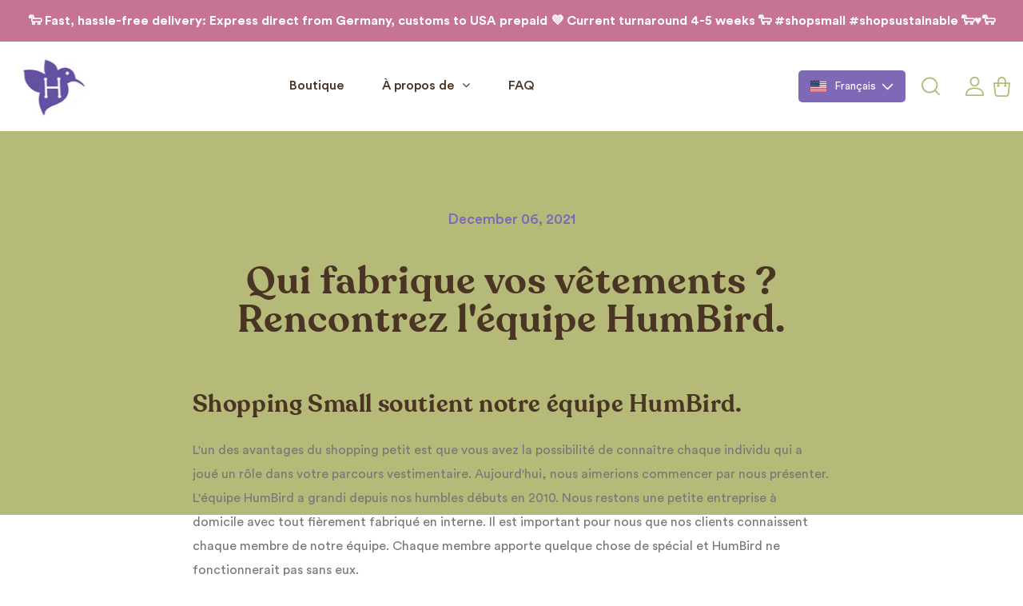

--- FILE ---
content_type: text/html; charset=utf-8
request_url: https://humbirdwool.com/fr/blogs/news/who-makes-your-clothes-meet-team-humbird
body_size: 30724
content:
<!doctype html>
<html  lang="en">
<head>
  
  <meta charset="utf-8">
  <meta http-equiv="X-UA-Compatible" content="IE=edge,chrome=1">
  <meta name="viewport" content="width=device-width,initial-scale=1,shrink-to-fit=no">
  <meta name="theme-color" content=""><title>Qui fabrique vos vêtements ? Rencontrez l&#39;équipe HumBird.
</title><meta name="description" content="Shopping Small soutient notre équipe HumBird. L&#39;un des avantages du shopping petit est que vous avez la possibilité de connaître chaque individu qui a joué un rôle dans votre parcours vestimentaire. Aujourd&#39;hui, nous aimerions commencer par nous présenter."><link rel="canonical" href="https://humbirdwool.com/fr/blogs/news/who-makes-your-clothes-meet-team-humbird"><link rel="shortcut icon" href="//humbirdwool.com/cdn/shop/files/checkout_logo_14_32x32_57d98b63-f6e7-4ef2-931d-32f33ca541ed_96x96.png?v=1628585936" type="image/png"><script>window.performance && window.performance.mark && window.performance.mark('shopify.content_for_header.start');</script><meta name="facebook-domain-verification" content="77phmpsrimymlelhxpcpuq1dub1kmy">
<meta id="shopify-digital-wallet" name="shopify-digital-wallet" content="/2614909/digital_wallets/dialog">
<meta name="shopify-checkout-api-token" content="3222760119bfe7081904a695aad314e7">
<meta id="in-context-paypal-metadata" data-shop-id="2614909" data-venmo-supported="false" data-environment="production" data-locale="fr_FR" data-paypal-v4="true" data-currency="USD">
<link rel="alternate" type="application/atom+xml" title="Feed" href="/fr/blogs/news.atom" />
<link rel="alternate" hreflang="x-default" href="https://humbirdwool.com/en-de/blogs/news/who-makes-your-clothes-meet-team-humbird">
<link rel="alternate" hreflang="en" href="https://humbirdwool.com/en-de/blogs/news/who-makes-your-clothes-meet-team-humbird">
<link rel="alternate" hreflang="en-HK" href="https://humbirdwool.com/en-hk/blogs/news/who-makes-your-clothes-meet-team-humbird">
<link rel="alternate" hreflang="en-AT" href="https://humbirdwool.com/blogs/news/who-makes-your-clothes-meet-team-humbird">
<link rel="alternate" hreflang="de-AT" href="https://humbirdwool.com/de/blogs/news/who-makes-your-clothes-meet-team-humbird">
<link rel="alternate" hreflang="fr-AT" href="https://humbirdwool.com/fr/blogs/news/who-makes-your-clothes-meet-team-humbird">
<link rel="alternate" hreflang="en-AU" href="https://humbirdwool.com/blogs/news/who-makes-your-clothes-meet-team-humbird">
<link rel="alternate" hreflang="de-AU" href="https://humbirdwool.com/de/blogs/news/who-makes-your-clothes-meet-team-humbird">
<link rel="alternate" hreflang="fr-AU" href="https://humbirdwool.com/fr/blogs/news/who-makes-your-clothes-meet-team-humbird">
<link rel="alternate" hreflang="en-BE" href="https://humbirdwool.com/blogs/news/who-makes-your-clothes-meet-team-humbird">
<link rel="alternate" hreflang="de-BE" href="https://humbirdwool.com/de/blogs/news/who-makes-your-clothes-meet-team-humbird">
<link rel="alternate" hreflang="fr-BE" href="https://humbirdwool.com/fr/blogs/news/who-makes-your-clothes-meet-team-humbird">
<link rel="alternate" hreflang="en-BG" href="https://humbirdwool.com/blogs/news/who-makes-your-clothes-meet-team-humbird">
<link rel="alternate" hreflang="de-BG" href="https://humbirdwool.com/de/blogs/news/who-makes-your-clothes-meet-team-humbird">
<link rel="alternate" hreflang="fr-BG" href="https://humbirdwool.com/fr/blogs/news/who-makes-your-clothes-meet-team-humbird">
<link rel="alternate" hreflang="en-CA" href="https://humbirdwool.com/blogs/news/who-makes-your-clothes-meet-team-humbird">
<link rel="alternate" hreflang="de-CA" href="https://humbirdwool.com/de/blogs/news/who-makes-your-clothes-meet-team-humbird">
<link rel="alternate" hreflang="fr-CA" href="https://humbirdwool.com/fr/blogs/news/who-makes-your-clothes-meet-team-humbird">
<link rel="alternate" hreflang="en-CH" href="https://humbirdwool.com/blogs/news/who-makes-your-clothes-meet-team-humbird">
<link rel="alternate" hreflang="de-CH" href="https://humbirdwool.com/de/blogs/news/who-makes-your-clothes-meet-team-humbird">
<link rel="alternate" hreflang="fr-CH" href="https://humbirdwool.com/fr/blogs/news/who-makes-your-clothes-meet-team-humbird">
<link rel="alternate" hreflang="en-CZ" href="https://humbirdwool.com/blogs/news/who-makes-your-clothes-meet-team-humbird">
<link rel="alternate" hreflang="de-CZ" href="https://humbirdwool.com/de/blogs/news/who-makes-your-clothes-meet-team-humbird">
<link rel="alternate" hreflang="fr-CZ" href="https://humbirdwool.com/fr/blogs/news/who-makes-your-clothes-meet-team-humbird">
<link rel="alternate" hreflang="en-DK" href="https://humbirdwool.com/blogs/news/who-makes-your-clothes-meet-team-humbird">
<link rel="alternate" hreflang="de-DK" href="https://humbirdwool.com/de/blogs/news/who-makes-your-clothes-meet-team-humbird">
<link rel="alternate" hreflang="fr-DK" href="https://humbirdwool.com/fr/blogs/news/who-makes-your-clothes-meet-team-humbird">
<link rel="alternate" hreflang="en-EE" href="https://humbirdwool.com/blogs/news/who-makes-your-clothes-meet-team-humbird">
<link rel="alternate" hreflang="de-EE" href="https://humbirdwool.com/de/blogs/news/who-makes-your-clothes-meet-team-humbird">
<link rel="alternate" hreflang="fr-EE" href="https://humbirdwool.com/fr/blogs/news/who-makes-your-clothes-meet-team-humbird">
<link rel="alternate" hreflang="en-ES" href="https://humbirdwool.com/blogs/news/who-makes-your-clothes-meet-team-humbird">
<link rel="alternate" hreflang="de-ES" href="https://humbirdwool.com/de/blogs/news/who-makes-your-clothes-meet-team-humbird">
<link rel="alternate" hreflang="fr-ES" href="https://humbirdwool.com/fr/blogs/news/who-makes-your-clothes-meet-team-humbird">
<link rel="alternate" hreflang="en-FI" href="https://humbirdwool.com/blogs/news/who-makes-your-clothes-meet-team-humbird">
<link rel="alternate" hreflang="de-FI" href="https://humbirdwool.com/de/blogs/news/who-makes-your-clothes-meet-team-humbird">
<link rel="alternate" hreflang="fr-FI" href="https://humbirdwool.com/fr/blogs/news/who-makes-your-clothes-meet-team-humbird">
<link rel="alternate" hreflang="en-FR" href="https://humbirdwool.com/blogs/news/who-makes-your-clothes-meet-team-humbird">
<link rel="alternate" hreflang="de-FR" href="https://humbirdwool.com/de/blogs/news/who-makes-your-clothes-meet-team-humbird">
<link rel="alternate" hreflang="fr-FR" href="https://humbirdwool.com/fr/blogs/news/who-makes-your-clothes-meet-team-humbird">
<link rel="alternate" hreflang="en-GB" href="https://humbirdwool.com/blogs/news/who-makes-your-clothes-meet-team-humbird">
<link rel="alternate" hreflang="de-GB" href="https://humbirdwool.com/de/blogs/news/who-makes-your-clothes-meet-team-humbird">
<link rel="alternate" hreflang="fr-GB" href="https://humbirdwool.com/fr/blogs/news/who-makes-your-clothes-meet-team-humbird">
<link rel="alternate" hreflang="en-GL" href="https://humbirdwool.com/blogs/news/who-makes-your-clothes-meet-team-humbird">
<link rel="alternate" hreflang="de-GL" href="https://humbirdwool.com/de/blogs/news/who-makes-your-clothes-meet-team-humbird">
<link rel="alternate" hreflang="fr-GL" href="https://humbirdwool.com/fr/blogs/news/who-makes-your-clothes-meet-team-humbird">
<link rel="alternate" hreflang="en-GR" href="https://humbirdwool.com/blogs/news/who-makes-your-clothes-meet-team-humbird">
<link rel="alternate" hreflang="de-GR" href="https://humbirdwool.com/de/blogs/news/who-makes-your-clothes-meet-team-humbird">
<link rel="alternate" hreflang="fr-GR" href="https://humbirdwool.com/fr/blogs/news/who-makes-your-clothes-meet-team-humbird">
<link rel="alternate" hreflang="en-HR" href="https://humbirdwool.com/blogs/news/who-makes-your-clothes-meet-team-humbird">
<link rel="alternate" hreflang="de-HR" href="https://humbirdwool.com/de/blogs/news/who-makes-your-clothes-meet-team-humbird">
<link rel="alternate" hreflang="fr-HR" href="https://humbirdwool.com/fr/blogs/news/who-makes-your-clothes-meet-team-humbird">
<link rel="alternate" hreflang="en-HU" href="https://humbirdwool.com/blogs/news/who-makes-your-clothes-meet-team-humbird">
<link rel="alternate" hreflang="de-HU" href="https://humbirdwool.com/de/blogs/news/who-makes-your-clothes-meet-team-humbird">
<link rel="alternate" hreflang="fr-HU" href="https://humbirdwool.com/fr/blogs/news/who-makes-your-clothes-meet-team-humbird">
<link rel="alternate" hreflang="en-IE" href="https://humbirdwool.com/blogs/news/who-makes-your-clothes-meet-team-humbird">
<link rel="alternate" hreflang="de-IE" href="https://humbirdwool.com/de/blogs/news/who-makes-your-clothes-meet-team-humbird">
<link rel="alternate" hreflang="fr-IE" href="https://humbirdwool.com/fr/blogs/news/who-makes-your-clothes-meet-team-humbird">
<link rel="alternate" hreflang="en-IL" href="https://humbirdwool.com/blogs/news/who-makes-your-clothes-meet-team-humbird">
<link rel="alternate" hreflang="de-IL" href="https://humbirdwool.com/de/blogs/news/who-makes-your-clothes-meet-team-humbird">
<link rel="alternate" hreflang="fr-IL" href="https://humbirdwool.com/fr/blogs/news/who-makes-your-clothes-meet-team-humbird">
<link rel="alternate" hreflang="en-IS" href="https://humbirdwool.com/blogs/news/who-makes-your-clothes-meet-team-humbird">
<link rel="alternate" hreflang="de-IS" href="https://humbirdwool.com/de/blogs/news/who-makes-your-clothes-meet-team-humbird">
<link rel="alternate" hreflang="fr-IS" href="https://humbirdwool.com/fr/blogs/news/who-makes-your-clothes-meet-team-humbird">
<link rel="alternate" hreflang="en-IT" href="https://humbirdwool.com/blogs/news/who-makes-your-clothes-meet-team-humbird">
<link rel="alternate" hreflang="de-IT" href="https://humbirdwool.com/de/blogs/news/who-makes-your-clothes-meet-team-humbird">
<link rel="alternate" hreflang="fr-IT" href="https://humbirdwool.com/fr/blogs/news/who-makes-your-clothes-meet-team-humbird">
<link rel="alternate" hreflang="en-LI" href="https://humbirdwool.com/blogs/news/who-makes-your-clothes-meet-team-humbird">
<link rel="alternate" hreflang="de-LI" href="https://humbirdwool.com/de/blogs/news/who-makes-your-clothes-meet-team-humbird">
<link rel="alternate" hreflang="fr-LI" href="https://humbirdwool.com/fr/blogs/news/who-makes-your-clothes-meet-team-humbird">
<link rel="alternate" hreflang="en-LT" href="https://humbirdwool.com/blogs/news/who-makes-your-clothes-meet-team-humbird">
<link rel="alternate" hreflang="de-LT" href="https://humbirdwool.com/de/blogs/news/who-makes-your-clothes-meet-team-humbird">
<link rel="alternate" hreflang="fr-LT" href="https://humbirdwool.com/fr/blogs/news/who-makes-your-clothes-meet-team-humbird">
<link rel="alternate" hreflang="en-LU" href="https://humbirdwool.com/blogs/news/who-makes-your-clothes-meet-team-humbird">
<link rel="alternate" hreflang="de-LU" href="https://humbirdwool.com/de/blogs/news/who-makes-your-clothes-meet-team-humbird">
<link rel="alternate" hreflang="fr-LU" href="https://humbirdwool.com/fr/blogs/news/who-makes-your-clothes-meet-team-humbird">
<link rel="alternate" hreflang="en-LV" href="https://humbirdwool.com/blogs/news/who-makes-your-clothes-meet-team-humbird">
<link rel="alternate" hreflang="de-LV" href="https://humbirdwool.com/de/blogs/news/who-makes-your-clothes-meet-team-humbird">
<link rel="alternate" hreflang="fr-LV" href="https://humbirdwool.com/fr/blogs/news/who-makes-your-clothes-meet-team-humbird">
<link rel="alternate" hreflang="en-MT" href="https://humbirdwool.com/blogs/news/who-makes-your-clothes-meet-team-humbird">
<link rel="alternate" hreflang="de-MT" href="https://humbirdwool.com/de/blogs/news/who-makes-your-clothes-meet-team-humbird">
<link rel="alternate" hreflang="fr-MT" href="https://humbirdwool.com/fr/blogs/news/who-makes-your-clothes-meet-team-humbird">
<link rel="alternate" hreflang="en-MX" href="https://humbirdwool.com/blogs/news/who-makes-your-clothes-meet-team-humbird">
<link rel="alternate" hreflang="de-MX" href="https://humbirdwool.com/de/blogs/news/who-makes-your-clothes-meet-team-humbird">
<link rel="alternate" hreflang="fr-MX" href="https://humbirdwool.com/fr/blogs/news/who-makes-your-clothes-meet-team-humbird">
<link rel="alternate" hreflang="en-NL" href="https://humbirdwool.com/blogs/news/who-makes-your-clothes-meet-team-humbird">
<link rel="alternate" hreflang="de-NL" href="https://humbirdwool.com/de/blogs/news/who-makes-your-clothes-meet-team-humbird">
<link rel="alternate" hreflang="fr-NL" href="https://humbirdwool.com/fr/blogs/news/who-makes-your-clothes-meet-team-humbird">
<link rel="alternate" hreflang="en-NO" href="https://humbirdwool.com/blogs/news/who-makes-your-clothes-meet-team-humbird">
<link rel="alternate" hreflang="de-NO" href="https://humbirdwool.com/de/blogs/news/who-makes-your-clothes-meet-team-humbird">
<link rel="alternate" hreflang="fr-NO" href="https://humbirdwool.com/fr/blogs/news/who-makes-your-clothes-meet-team-humbird">
<link rel="alternate" hreflang="en-NZ" href="https://humbirdwool.com/blogs/news/who-makes-your-clothes-meet-team-humbird">
<link rel="alternate" hreflang="de-NZ" href="https://humbirdwool.com/de/blogs/news/who-makes-your-clothes-meet-team-humbird">
<link rel="alternate" hreflang="fr-NZ" href="https://humbirdwool.com/fr/blogs/news/who-makes-your-clothes-meet-team-humbird">
<link rel="alternate" hreflang="en-PF" href="https://humbirdwool.com/blogs/news/who-makes-your-clothes-meet-team-humbird">
<link rel="alternate" hreflang="de-PF" href="https://humbirdwool.com/de/blogs/news/who-makes-your-clothes-meet-team-humbird">
<link rel="alternate" hreflang="fr-PF" href="https://humbirdwool.com/fr/blogs/news/who-makes-your-clothes-meet-team-humbird">
<link rel="alternate" hreflang="en-PL" href="https://humbirdwool.com/blogs/news/who-makes-your-clothes-meet-team-humbird">
<link rel="alternate" hreflang="de-PL" href="https://humbirdwool.com/de/blogs/news/who-makes-your-clothes-meet-team-humbird">
<link rel="alternate" hreflang="fr-PL" href="https://humbirdwool.com/fr/blogs/news/who-makes-your-clothes-meet-team-humbird">
<link rel="alternate" hreflang="en-PT" href="https://humbirdwool.com/blogs/news/who-makes-your-clothes-meet-team-humbird">
<link rel="alternate" hreflang="de-PT" href="https://humbirdwool.com/de/blogs/news/who-makes-your-clothes-meet-team-humbird">
<link rel="alternate" hreflang="fr-PT" href="https://humbirdwool.com/fr/blogs/news/who-makes-your-clothes-meet-team-humbird">
<link rel="alternate" hreflang="en-RO" href="https://humbirdwool.com/blogs/news/who-makes-your-clothes-meet-team-humbird">
<link rel="alternate" hreflang="de-RO" href="https://humbirdwool.com/de/blogs/news/who-makes-your-clothes-meet-team-humbird">
<link rel="alternate" hreflang="fr-RO" href="https://humbirdwool.com/fr/blogs/news/who-makes-your-clothes-meet-team-humbird">
<link rel="alternate" hreflang="en-SE" href="https://humbirdwool.com/blogs/news/who-makes-your-clothes-meet-team-humbird">
<link rel="alternate" hreflang="de-SE" href="https://humbirdwool.com/de/blogs/news/who-makes-your-clothes-meet-team-humbird">
<link rel="alternate" hreflang="fr-SE" href="https://humbirdwool.com/fr/blogs/news/who-makes-your-clothes-meet-team-humbird">
<link rel="alternate" hreflang="en-SG" href="https://humbirdwool.com/blogs/news/who-makes-your-clothes-meet-team-humbird">
<link rel="alternate" hreflang="de-SG" href="https://humbirdwool.com/de/blogs/news/who-makes-your-clothes-meet-team-humbird">
<link rel="alternate" hreflang="fr-SG" href="https://humbirdwool.com/fr/blogs/news/who-makes-your-clothes-meet-team-humbird">
<link rel="alternate" hreflang="en-SJ" href="https://humbirdwool.com/blogs/news/who-makes-your-clothes-meet-team-humbird">
<link rel="alternate" hreflang="de-SJ" href="https://humbirdwool.com/de/blogs/news/who-makes-your-clothes-meet-team-humbird">
<link rel="alternate" hreflang="fr-SJ" href="https://humbirdwool.com/fr/blogs/news/who-makes-your-clothes-meet-team-humbird">
<link rel="alternate" hreflang="en-SK" href="https://humbirdwool.com/blogs/news/who-makes-your-clothes-meet-team-humbird">
<link rel="alternate" hreflang="de-SK" href="https://humbirdwool.com/de/blogs/news/who-makes-your-clothes-meet-team-humbird">
<link rel="alternate" hreflang="fr-SK" href="https://humbirdwool.com/fr/blogs/news/who-makes-your-clothes-meet-team-humbird">
<link rel="alternate" hreflang="en-TH" href="https://humbirdwool.com/blogs/news/who-makes-your-clothes-meet-team-humbird">
<link rel="alternate" hreflang="de-TH" href="https://humbirdwool.com/de/blogs/news/who-makes-your-clothes-meet-team-humbird">
<link rel="alternate" hreflang="fr-TH" href="https://humbirdwool.com/fr/blogs/news/who-makes-your-clothes-meet-team-humbird">
<link rel="alternate" hreflang="en-UA" href="https://humbirdwool.com/blogs/news/who-makes-your-clothes-meet-team-humbird">
<link rel="alternate" hreflang="de-UA" href="https://humbirdwool.com/de/blogs/news/who-makes-your-clothes-meet-team-humbird">
<link rel="alternate" hreflang="fr-UA" href="https://humbirdwool.com/fr/blogs/news/who-makes-your-clothes-meet-team-humbird">
<link rel="alternate" hreflang="en-UM" href="https://humbirdwool.com/blogs/news/who-makes-your-clothes-meet-team-humbird">
<link rel="alternate" hreflang="de-UM" href="https://humbirdwool.com/de/blogs/news/who-makes-your-clothes-meet-team-humbird">
<link rel="alternate" hreflang="fr-UM" href="https://humbirdwool.com/fr/blogs/news/who-makes-your-clothes-meet-team-humbird">
<link rel="alternate" hreflang="en-US" href="https://humbirdwool.com/blogs/news/who-makes-your-clothes-meet-team-humbird">
<link rel="alternate" hreflang="de-US" href="https://humbirdwool.com/de/blogs/news/who-makes-your-clothes-meet-team-humbird">
<link rel="alternate" hreflang="fr-US" href="https://humbirdwool.com/fr/blogs/news/who-makes-your-clothes-meet-team-humbird">
<script async="async" src="/checkouts/internal/preloads.js?locale=fr-UM"></script>
<link rel="preconnect" href="https://shop.app" crossorigin="anonymous">
<script async="async" src="https://shop.app/checkouts/internal/preloads.js?locale=fr-UM&shop_id=2614909" crossorigin="anonymous"></script>
<script id="shopify-features" type="application/json">{"accessToken":"3222760119bfe7081904a695aad314e7","betas":["rich-media-storefront-analytics"],"domain":"humbirdwool.com","predictiveSearch":true,"shopId":2614909,"locale":"fr"}</script>
<script>var Shopify = Shopify || {};
Shopify.shop = "humbird-design.myshopify.com";
Shopify.locale = "fr";
Shopify.currency = {"active":"USD","rate":"1.0"};
Shopify.country = "UM";
Shopify.theme = {"name":"Humbird x YDM [production 2.0] ","id":171929338122,"schema_name":"YDM starter theme","schema_version":"2.0.0","theme_store_id":null,"role":"main"};
Shopify.theme.handle = "null";
Shopify.theme.style = {"id":null,"handle":null};
Shopify.cdnHost = "humbirdwool.com/cdn";
Shopify.routes = Shopify.routes || {};
Shopify.routes.root = "/fr/";</script>
<script type="module">!function(o){(o.Shopify=o.Shopify||{}).modules=!0}(window);</script>
<script>!function(o){function n(){var o=[];function n(){o.push(Array.prototype.slice.apply(arguments))}return n.q=o,n}var t=o.Shopify=o.Shopify||{};t.loadFeatures=n(),t.autoloadFeatures=n()}(window);</script>
<script>
  window.ShopifyPay = window.ShopifyPay || {};
  window.ShopifyPay.apiHost = "shop.app\/pay";
  window.ShopifyPay.redirectState = null;
</script>
<script id="shop-js-analytics" type="application/json">{"pageType":"article"}</script>
<script defer="defer" async type="module" src="//humbirdwool.com/cdn/shopifycloud/shop-js/modules/v2/client.init-shop-cart-sync_BcDpqI9l.fr.esm.js"></script>
<script defer="defer" async type="module" src="//humbirdwool.com/cdn/shopifycloud/shop-js/modules/v2/chunk.common_a1Rf5Dlz.esm.js"></script>
<script defer="defer" async type="module" src="//humbirdwool.com/cdn/shopifycloud/shop-js/modules/v2/chunk.modal_Djra7sW9.esm.js"></script>
<script type="module">
  await import("//humbirdwool.com/cdn/shopifycloud/shop-js/modules/v2/client.init-shop-cart-sync_BcDpqI9l.fr.esm.js");
await import("//humbirdwool.com/cdn/shopifycloud/shop-js/modules/v2/chunk.common_a1Rf5Dlz.esm.js");
await import("//humbirdwool.com/cdn/shopifycloud/shop-js/modules/v2/chunk.modal_Djra7sW9.esm.js");

  window.Shopify.SignInWithShop?.initShopCartSync?.({"fedCMEnabled":true,"windoidEnabled":true});

</script>
<script>
  window.Shopify = window.Shopify || {};
  if (!window.Shopify.featureAssets) window.Shopify.featureAssets = {};
  window.Shopify.featureAssets['shop-js'] = {"shop-cart-sync":["modules/v2/client.shop-cart-sync_BLrx53Hf.fr.esm.js","modules/v2/chunk.common_a1Rf5Dlz.esm.js","modules/v2/chunk.modal_Djra7sW9.esm.js"],"init-fed-cm":["modules/v2/client.init-fed-cm_C8SUwJ8U.fr.esm.js","modules/v2/chunk.common_a1Rf5Dlz.esm.js","modules/v2/chunk.modal_Djra7sW9.esm.js"],"shop-cash-offers":["modules/v2/client.shop-cash-offers_BBp_MjBM.fr.esm.js","modules/v2/chunk.common_a1Rf5Dlz.esm.js","modules/v2/chunk.modal_Djra7sW9.esm.js"],"shop-login-button":["modules/v2/client.shop-login-button_Dw6kG_iO.fr.esm.js","modules/v2/chunk.common_a1Rf5Dlz.esm.js","modules/v2/chunk.modal_Djra7sW9.esm.js"],"pay-button":["modules/v2/client.pay-button_BJDaAh68.fr.esm.js","modules/v2/chunk.common_a1Rf5Dlz.esm.js","modules/v2/chunk.modal_Djra7sW9.esm.js"],"shop-button":["modules/v2/client.shop-button_DBWL94V3.fr.esm.js","modules/v2/chunk.common_a1Rf5Dlz.esm.js","modules/v2/chunk.modal_Djra7sW9.esm.js"],"avatar":["modules/v2/client.avatar_BTnouDA3.fr.esm.js"],"init-windoid":["modules/v2/client.init-windoid_77FSIiws.fr.esm.js","modules/v2/chunk.common_a1Rf5Dlz.esm.js","modules/v2/chunk.modal_Djra7sW9.esm.js"],"init-shop-for-new-customer-accounts":["modules/v2/client.init-shop-for-new-customer-accounts_QoC3RJm9.fr.esm.js","modules/v2/client.shop-login-button_Dw6kG_iO.fr.esm.js","modules/v2/chunk.common_a1Rf5Dlz.esm.js","modules/v2/chunk.modal_Djra7sW9.esm.js"],"init-shop-email-lookup-coordinator":["modules/v2/client.init-shop-email-lookup-coordinator_D4ioGzPw.fr.esm.js","modules/v2/chunk.common_a1Rf5Dlz.esm.js","modules/v2/chunk.modal_Djra7sW9.esm.js"],"init-shop-cart-sync":["modules/v2/client.init-shop-cart-sync_BcDpqI9l.fr.esm.js","modules/v2/chunk.common_a1Rf5Dlz.esm.js","modules/v2/chunk.modal_Djra7sW9.esm.js"],"shop-toast-manager":["modules/v2/client.shop-toast-manager_B-eIbpHW.fr.esm.js","modules/v2/chunk.common_a1Rf5Dlz.esm.js","modules/v2/chunk.modal_Djra7sW9.esm.js"],"init-customer-accounts":["modules/v2/client.init-customer-accounts_BcBSUbIK.fr.esm.js","modules/v2/client.shop-login-button_Dw6kG_iO.fr.esm.js","modules/v2/chunk.common_a1Rf5Dlz.esm.js","modules/v2/chunk.modal_Djra7sW9.esm.js"],"init-customer-accounts-sign-up":["modules/v2/client.init-customer-accounts-sign-up_DvG__VHD.fr.esm.js","modules/v2/client.shop-login-button_Dw6kG_iO.fr.esm.js","modules/v2/chunk.common_a1Rf5Dlz.esm.js","modules/v2/chunk.modal_Djra7sW9.esm.js"],"shop-follow-button":["modules/v2/client.shop-follow-button_Dnx6fDH9.fr.esm.js","modules/v2/chunk.common_a1Rf5Dlz.esm.js","modules/v2/chunk.modal_Djra7sW9.esm.js"],"checkout-modal":["modules/v2/client.checkout-modal_BDH3MUqJ.fr.esm.js","modules/v2/chunk.common_a1Rf5Dlz.esm.js","modules/v2/chunk.modal_Djra7sW9.esm.js"],"shop-login":["modules/v2/client.shop-login_CV9Paj8R.fr.esm.js","modules/v2/chunk.common_a1Rf5Dlz.esm.js","modules/v2/chunk.modal_Djra7sW9.esm.js"],"lead-capture":["modules/v2/client.lead-capture_DGQOTB4e.fr.esm.js","modules/v2/chunk.common_a1Rf5Dlz.esm.js","modules/v2/chunk.modal_Djra7sW9.esm.js"],"payment-terms":["modules/v2/client.payment-terms_BQYK7nq4.fr.esm.js","modules/v2/chunk.common_a1Rf5Dlz.esm.js","modules/v2/chunk.modal_Djra7sW9.esm.js"]};
</script>
<script>(function() {
  var isLoaded = false;
  function asyncLoad() {
    if (isLoaded) return;
    isLoaded = true;
    var urls = ["https:\/\/gtranslate.io\/shopify\/gtranslate.js?shop=humbird-design.myshopify.com","https:\/\/cdn1.stamped.io\/files\/widget.min.js?shop=humbird-design.myshopify.com","https:\/\/cdn.nfcube.com\/instafeed-adfb454d917647761ed9ca8bc758e816.js?shop=humbird-design.myshopify.com"];
    for (var i = 0; i < urls.length; i++) {
      var s = document.createElement('script');
      s.type = 'text/javascript';
      s.async = true;
      s.src = urls[i];
      var x = document.getElementsByTagName('script')[0];
      x.parentNode.insertBefore(s, x);
    }
  };
  if(window.attachEvent) {
    window.attachEvent('onload', asyncLoad);
  } else {
    window.addEventListener('load', asyncLoad, false);
  }
})();</script>
<script id="__st">var __st={"a":2614909,"offset":3600,"reqid":"f36acf47-204c-40a6-8e79-16fd828f8566-1769067305","pageurl":"humbirdwool.com\/fr\/blogs\/news\/who-makes-your-clothes-meet-team-humbird","s":"articles-586809639169","u":"6b934ed13147","p":"article","rtyp":"article","rid":586809639169};</script>
<script>window.ShopifyPaypalV4VisibilityTracking = true;</script>
<script id="captcha-bootstrap">!function(){'use strict';const t='contact',e='account',n='new_comment',o=[[t,t],['blogs',n],['comments',n],[t,'customer']],c=[[e,'customer_login'],[e,'guest_login'],[e,'recover_customer_password'],[e,'create_customer']],r=t=>t.map((([t,e])=>`form[action*='/${t}']:not([data-nocaptcha='true']) input[name='form_type'][value='${e}']`)).join(','),a=t=>()=>t?[...document.querySelectorAll(t)].map((t=>t.form)):[];function s(){const t=[...o],e=r(t);return a(e)}const i='password',u='form_key',d=['recaptcha-v3-token','g-recaptcha-response','h-captcha-response',i],f=()=>{try{return window.sessionStorage}catch{return}},m='__shopify_v',_=t=>t.elements[u];function p(t,e,n=!1){try{const o=window.sessionStorage,c=JSON.parse(o.getItem(e)),{data:r}=function(t){const{data:e,action:n}=t;return t[m]||n?{data:e,action:n}:{data:t,action:n}}(c);for(const[e,n]of Object.entries(r))t.elements[e]&&(t.elements[e].value=n);n&&o.removeItem(e)}catch(o){console.error('form repopulation failed',{error:o})}}const l='form_type',E='cptcha';function T(t){t.dataset[E]=!0}const w=window,h=w.document,L='Shopify',v='ce_forms',y='captcha';let A=!1;((t,e)=>{const n=(g='f06e6c50-85a8-45c8-87d0-21a2b65856fe',I='https://cdn.shopify.com/shopifycloud/storefront-forms-hcaptcha/ce_storefront_forms_captcha_hcaptcha.v1.5.2.iife.js',D={infoText:'Protégé par hCaptcha',privacyText:'Confidentialité',termsText:'Conditions'},(t,e,n)=>{const o=w[L][v],c=o.bindForm;if(c)return c(t,g,e,D).then(n);var r;o.q.push([[t,g,e,D],n]),r=I,A||(h.body.append(Object.assign(h.createElement('script'),{id:'captcha-provider',async:!0,src:r})),A=!0)});var g,I,D;w[L]=w[L]||{},w[L][v]=w[L][v]||{},w[L][v].q=[],w[L][y]=w[L][y]||{},w[L][y].protect=function(t,e){n(t,void 0,e),T(t)},Object.freeze(w[L][y]),function(t,e,n,w,h,L){const[v,y,A,g]=function(t,e,n){const i=e?o:[],u=t?c:[],d=[...i,...u],f=r(d),m=r(i),_=r(d.filter((([t,e])=>n.includes(e))));return[a(f),a(m),a(_),s()]}(w,h,L),I=t=>{const e=t.target;return e instanceof HTMLFormElement?e:e&&e.form},D=t=>v().includes(t);t.addEventListener('submit',(t=>{const e=I(t);if(!e)return;const n=D(e)&&!e.dataset.hcaptchaBound&&!e.dataset.recaptchaBound,o=_(e),c=g().includes(e)&&(!o||!o.value);(n||c)&&t.preventDefault(),c&&!n&&(function(t){try{if(!f())return;!function(t){const e=f();if(!e)return;const n=_(t);if(!n)return;const o=n.value;o&&e.removeItem(o)}(t);const e=Array.from(Array(32),(()=>Math.random().toString(36)[2])).join('');!function(t,e){_(t)||t.append(Object.assign(document.createElement('input'),{type:'hidden',name:u})),t.elements[u].value=e}(t,e),function(t,e){const n=f();if(!n)return;const o=[...t.querySelectorAll(`input[type='${i}']`)].map((({name:t})=>t)),c=[...d,...o],r={};for(const[a,s]of new FormData(t).entries())c.includes(a)||(r[a]=s);n.setItem(e,JSON.stringify({[m]:1,action:t.action,data:r}))}(t,e)}catch(e){console.error('failed to persist form',e)}}(e),e.submit())}));const S=(t,e)=>{t&&!t.dataset[E]&&(n(t,e.some((e=>e===t))),T(t))};for(const o of['focusin','change'])t.addEventListener(o,(t=>{const e=I(t);D(e)&&S(e,y())}));const B=e.get('form_key'),M=e.get(l),P=B&&M;t.addEventListener('DOMContentLoaded',(()=>{const t=y();if(P)for(const e of t)e.elements[l].value===M&&p(e,B);[...new Set([...A(),...v().filter((t=>'true'===t.dataset.shopifyCaptcha))])].forEach((e=>S(e,t)))}))}(h,new URLSearchParams(w.location.search),n,t,e,['guest_login'])})(!0,!0)}();</script>
<script integrity="sha256-4kQ18oKyAcykRKYeNunJcIwy7WH5gtpwJnB7kiuLZ1E=" data-source-attribution="shopify.loadfeatures" defer="defer" src="//humbirdwool.com/cdn/shopifycloud/storefront/assets/storefront/load_feature-a0a9edcb.js" crossorigin="anonymous"></script>
<script crossorigin="anonymous" defer="defer" src="//humbirdwool.com/cdn/shopifycloud/storefront/assets/shopify_pay/storefront-65b4c6d7.js?v=20250812"></script>
<script data-source-attribution="shopify.dynamic_checkout.dynamic.init">var Shopify=Shopify||{};Shopify.PaymentButton=Shopify.PaymentButton||{isStorefrontPortableWallets:!0,init:function(){window.Shopify.PaymentButton.init=function(){};var t=document.createElement("script");t.src="https://humbirdwool.com/cdn/shopifycloud/portable-wallets/latest/portable-wallets.fr.js",t.type="module",document.head.appendChild(t)}};
</script>
<script data-source-attribution="shopify.dynamic_checkout.buyer_consent">
  function portableWalletsHideBuyerConsent(e){var t=document.getElementById("shopify-buyer-consent"),n=document.getElementById("shopify-subscription-policy-button");t&&n&&(t.classList.add("hidden"),t.setAttribute("aria-hidden","true"),n.removeEventListener("click",e))}function portableWalletsShowBuyerConsent(e){var t=document.getElementById("shopify-buyer-consent"),n=document.getElementById("shopify-subscription-policy-button");t&&n&&(t.classList.remove("hidden"),t.removeAttribute("aria-hidden"),n.addEventListener("click",e))}window.Shopify?.PaymentButton&&(window.Shopify.PaymentButton.hideBuyerConsent=portableWalletsHideBuyerConsent,window.Shopify.PaymentButton.showBuyerConsent=portableWalletsShowBuyerConsent);
</script>
<script data-source-attribution="shopify.dynamic_checkout.cart.bootstrap">document.addEventListener("DOMContentLoaded",(function(){function t(){return document.querySelector("shopify-accelerated-checkout-cart, shopify-accelerated-checkout")}if(t())Shopify.PaymentButton.init();else{new MutationObserver((function(e,n){t()&&(Shopify.PaymentButton.init(),n.disconnect())})).observe(document.body,{childList:!0,subtree:!0})}}));
</script>
<script id='scb4127' type='text/javascript' async='' src='https://humbirdwool.com/cdn/shopifycloud/privacy-banner/storefront-banner.js'></script><link id="shopify-accelerated-checkout-styles" rel="stylesheet" media="screen" href="https://humbirdwool.com/cdn/shopifycloud/portable-wallets/latest/accelerated-checkout-backwards-compat.css" crossorigin="anonymous">
<style id="shopify-accelerated-checkout-cart">
        #shopify-buyer-consent {
  margin-top: 1em;
  display: inline-block;
  width: 100%;
}

#shopify-buyer-consent.hidden {
  display: none;
}

#shopify-subscription-policy-button {
  background: none;
  border: none;
  padding: 0;
  text-decoration: underline;
  font-size: inherit;
  cursor: pointer;
}

#shopify-subscription-policy-button::before {
  box-shadow: none;
}

      </style>

<script>window.performance && window.performance.mark && window.performance.mark('shopify.content_for_header.end');</script>
  <style>
  @font-face {
  font-family: 'Recoleta';
  src: url("//humbirdwool.com/cdn/shop/t/66/assets/recoleta-semibold-webfont.eot?v=108350903668696894741726571680");
  src: url("//humbirdwool.com/cdn/shop/t/66/assets/recoleta-semibold-webfont.eot?%23iefix&v=108350903668696894741726571680") format('embedded-opentype'),
    url("//humbirdwool.com/cdn/shop/t/66/assets/recoleta-semibold-webfont.woff2?v=176140839184620648231726571674") format('woff2'),
    url("//humbirdwool.com/cdn/shop/t/66/assets/recoleta-semibold-webfont.woff?v=119787783391437522441726571674") format('woff'),
    url("//humbirdwool.com/cdn/shop/t/66/assets/recoleta-semibold-webfont.ttf?v=141972363868009806991726571676") format('truetype'),
    url("recoleta-semibold-webfont.svg#recoletasemibold") format('svg');
  font-weight: 600;
  font-style: normal;

}

@font-face {
  font-family: 'Circular Std Book';
  src: url("//humbirdwool.com/cdn/shop/t/66/assets/CircularStd-Book.eot?v=47101896947095096161726571676");
  src: url("//humbirdwool.com/cdn/shop/t/66/assets/CircularStd-Book.eot?%23iefix&v=47101896947095096161726571676") format('embedded-opentype'),
    url("//humbirdwool.com/cdn/shop/t/66/assets/CircularStd-Book.otf?v=343840817696094571726571676") format('otf'),
    url("//humbirdwool.com/cdn/shop/t/66/assets/CircularStd-Book.woff2?v=67427059328197965331726571680") format('woff2'),
    url("//humbirdwool.com/cdn/shop/t/66/assets/CircularStd-Book.woff?v=120424919042152718621726571673") format('woff'),
    url("//humbirdwool.com/cdn/shop/t/66/assets/CircularStd-Book.ttf?v=129159803922665085581726571681") format('truetype'),
    url("CircularStd-Book.svg#recoletasemibold") format('svg');
  font-weight: 450;
  font-style: normal;
}
@font-face {
  font-family: 'Circular Std Book';
  src: url("//humbirdwool.com/cdn/shop/t/66/assets/CircularStd-Bold.eot?v=103673435249330754431726571679");
  src: url("//humbirdwool.com/cdn/shop/t/66/assets/CircularStd-Bold.eot?%23iefix&v=103673435249330754431726571679") format('embedded-opentype'),
    url("//humbirdwool.com/cdn/shop/t/66/assets/CircularStd-Bold.otf?v=111672857317306222741726571682") format('otf'),
    url("//humbirdwool.com/cdn/shop/t/66/assets/CircularStd-Bold.woff?v=51597521286909924241726571677") format('woff'),
    url("//humbirdwool.com/cdn/shop/t/66/assets/CircularStd-Bold.ttf?v=35590255711793707671726571676") format('truetype'),
    url("CircularStd-Bold.svg#recoletasemibold") format('svg');
  font-weight: 700;
  font-style: normal;
}
@font-face {
  font-family: 'Circular Std Book';
  src: url("//humbirdwool.com/cdn/shop/t/66/assets/CircularStd-Medium.eot?v=136410506379829506831726571677");
  src: url("//humbirdwool.com/cdn/shop/t/66/assets/CircularStd-Medium.eot?%23iefix&v=136410506379829506831726571677") format('embedded-opentype'),
    url("//humbirdwool.com/cdn/shop/t/66/assets/CircularStd-Medium.woff?v=168479241056292917331726571677") format('woff'),
    url("//humbirdwool.com/cdn/shop/t/66/assets/CircularStd-Medium.ttf?v=55953349271607972381726571674") format('truetype'),
    url("CircularStd-Medium.svg#recoletasemibold") format('svg');
  font-weight: 500;
  font-style: normal;
}
body {
  opacity: 0;
}
@media screen and (max-width: 767px ) {
  .mobile-hidden {
    display: none;
  }
  .tooltip_continer .color-pane .rounded-full {
    border-radius: 0;
  }
  .tooltip_continer .color-pane label {
    height: 100%;
  }
  .tooltip_continer .color-pane img {
    object-fit: cover;
  }
}
.product-details-wrapper iframe {
  max-width: 100% !important;
}
  
  :root {
    --title-color: #4a3423;
    --text-color: #777777;
    --background-color: #FFFFFF;
    --primary-button-color: #7f69b7;
    --on-primary-button-color: #FFFFFF;
    --primary-button-hover-color: #a685e2;
    --secondary-button-color: #FFFFFF;
    --on-secondary-button-color: #4a3423;
    --secondary-button-hover-color: #a685e2;
    --icons-color: #b6ba79;
    --links-color: #634ba1;
  }

</style><link href="https://unpkg.com/swiper@6.5.9/swiper-bundle.min.css"  rel="preload" as="style"  onload="this.onload=null;this.rel='stylesheet'"/>
<noscript><link href="https://unpkg.com/swiper@6.5.9/swiper-bundle.min.css" rel="stylesheet" type="text/css"/></noscript>
<link href="//humbirdwool.com/cdn/shop/t/66/assets/font-awesome.min.css?v=21869632697367095781726571678"  rel="preload" as="style"  onload="this.onload=null;this.rel='stylesheet'"/>
<noscript><link href="//humbirdwool.com/cdn/shop/t/66/assets/font-awesome.min.css?v=21869632697367095781726571678" rel="stylesheet" type="text/css"/></noscript>
<link href="//humbirdwool.com/cdn/shop/t/66/assets/animate.min.css?v=117445339244174673761726571676"  rel="preload" as="style"  onload="this.onload=null;this.rel='stylesheet'"/>
<noscript><link href="//humbirdwool.com/cdn/shop/t/66/assets/animate.min.css?v=117445339244174673761726571676" rel="stylesheet" type="text/css"/></noscript>
<link href="//humbirdwool.com/cdn/shop/t/66/assets/theme.css?v=122902510642070459101745934966"  rel="preload" as="style"  onload="this.onload=null;this.rel='stylesheet'"/>
<noscript><link href="//humbirdwool.com/cdn/shop/t/66/assets/theme.css?v=122902510642070459101745934966" rel="stylesheet" type="text/css"/></noscript>


<meta property="og:image" content="https://cdn.shopify.com/s/files/1/0261/4909/articles/507ec3b3-9b31-46ad-a39e-8aee789b5a23.jpg?v=1638774183" />
<meta property="og:image:secure_url" content="https://cdn.shopify.com/s/files/1/0261/4909/articles/507ec3b3-9b31-46ad-a39e-8aee789b5a23.jpg?v=1638774183" />
<meta property="og:image:width" content="1024" />
<meta property="og:image:height" content="768" />
<meta property="og:image:alt" content="Who Makes Your Clothes? Meet Team HumBird." />
<link href="https://monorail-edge.shopifysvc.com" rel="dns-prefetch">
<script>(function(){if ("sendBeacon" in navigator && "performance" in window) {try {var session_token_from_headers = performance.getEntriesByType('navigation')[0].serverTiming.find(x => x.name == '_s').description;} catch {var session_token_from_headers = undefined;}var session_cookie_matches = document.cookie.match(/_shopify_s=([^;]*)/);var session_token_from_cookie = session_cookie_matches && session_cookie_matches.length === 2 ? session_cookie_matches[1] : "";var session_token = session_token_from_headers || session_token_from_cookie || "";function handle_abandonment_event(e) {var entries = performance.getEntries().filter(function(entry) {return /monorail-edge.shopifysvc.com/.test(entry.name);});if (!window.abandonment_tracked && entries.length === 0) {window.abandonment_tracked = true;var currentMs = Date.now();var navigation_start = performance.timing.navigationStart;var payload = {shop_id: 2614909,url: window.location.href,navigation_start,duration: currentMs - navigation_start,session_token,page_type: "article"};window.navigator.sendBeacon("https://monorail-edge.shopifysvc.com/v1/produce", JSON.stringify({schema_id: "online_store_buyer_site_abandonment/1.1",payload: payload,metadata: {event_created_at_ms: currentMs,event_sent_at_ms: currentMs}}));}}window.addEventListener('pagehide', handle_abandonment_event);}}());</script>
<script id="web-pixels-manager-setup">(function e(e,d,r,n,o){if(void 0===o&&(o={}),!Boolean(null===(a=null===(i=window.Shopify)||void 0===i?void 0:i.analytics)||void 0===a?void 0:a.replayQueue)){var i,a;window.Shopify=window.Shopify||{};var t=window.Shopify;t.analytics=t.analytics||{};var s=t.analytics;s.replayQueue=[],s.publish=function(e,d,r){return s.replayQueue.push([e,d,r]),!0};try{self.performance.mark("wpm:start")}catch(e){}var l=function(){var e={modern:/Edge?\/(1{2}[4-9]|1[2-9]\d|[2-9]\d{2}|\d{4,})\.\d+(\.\d+|)|Firefox\/(1{2}[4-9]|1[2-9]\d|[2-9]\d{2}|\d{4,})\.\d+(\.\d+|)|Chrom(ium|e)\/(9{2}|\d{3,})\.\d+(\.\d+|)|(Maci|X1{2}).+ Version\/(15\.\d+|(1[6-9]|[2-9]\d|\d{3,})\.\d+)([,.]\d+|)( \(\w+\)|)( Mobile\/\w+|) Safari\/|Chrome.+OPR\/(9{2}|\d{3,})\.\d+\.\d+|(CPU[ +]OS|iPhone[ +]OS|CPU[ +]iPhone|CPU IPhone OS|CPU iPad OS)[ +]+(15[._]\d+|(1[6-9]|[2-9]\d|\d{3,})[._]\d+)([._]\d+|)|Android:?[ /-](13[3-9]|1[4-9]\d|[2-9]\d{2}|\d{4,})(\.\d+|)(\.\d+|)|Android.+Firefox\/(13[5-9]|1[4-9]\d|[2-9]\d{2}|\d{4,})\.\d+(\.\d+|)|Android.+Chrom(ium|e)\/(13[3-9]|1[4-9]\d|[2-9]\d{2}|\d{4,})\.\d+(\.\d+|)|SamsungBrowser\/([2-9]\d|\d{3,})\.\d+/,legacy:/Edge?\/(1[6-9]|[2-9]\d|\d{3,})\.\d+(\.\d+|)|Firefox\/(5[4-9]|[6-9]\d|\d{3,})\.\d+(\.\d+|)|Chrom(ium|e)\/(5[1-9]|[6-9]\d|\d{3,})\.\d+(\.\d+|)([\d.]+$|.*Safari\/(?![\d.]+ Edge\/[\d.]+$))|(Maci|X1{2}).+ Version\/(10\.\d+|(1[1-9]|[2-9]\d|\d{3,})\.\d+)([,.]\d+|)( \(\w+\)|)( Mobile\/\w+|) Safari\/|Chrome.+OPR\/(3[89]|[4-9]\d|\d{3,})\.\d+\.\d+|(CPU[ +]OS|iPhone[ +]OS|CPU[ +]iPhone|CPU IPhone OS|CPU iPad OS)[ +]+(10[._]\d+|(1[1-9]|[2-9]\d|\d{3,})[._]\d+)([._]\d+|)|Android:?[ /-](13[3-9]|1[4-9]\d|[2-9]\d{2}|\d{4,})(\.\d+|)(\.\d+|)|Mobile Safari.+OPR\/([89]\d|\d{3,})\.\d+\.\d+|Android.+Firefox\/(13[5-9]|1[4-9]\d|[2-9]\d{2}|\d{4,})\.\d+(\.\d+|)|Android.+Chrom(ium|e)\/(13[3-9]|1[4-9]\d|[2-9]\d{2}|\d{4,})\.\d+(\.\d+|)|Android.+(UC? ?Browser|UCWEB|U3)[ /]?(15\.([5-9]|\d{2,})|(1[6-9]|[2-9]\d|\d{3,})\.\d+)\.\d+|SamsungBrowser\/(5\.\d+|([6-9]|\d{2,})\.\d+)|Android.+MQ{2}Browser\/(14(\.(9|\d{2,})|)|(1[5-9]|[2-9]\d|\d{3,})(\.\d+|))(\.\d+|)|K[Aa][Ii]OS\/(3\.\d+|([4-9]|\d{2,})\.\d+)(\.\d+|)/},d=e.modern,r=e.legacy,n=navigator.userAgent;return n.match(d)?"modern":n.match(r)?"legacy":"unknown"}(),u="modern"===l?"modern":"legacy",c=(null!=n?n:{modern:"",legacy:""})[u],f=function(e){return[e.baseUrl,"/wpm","/b",e.hashVersion,"modern"===e.buildTarget?"m":"l",".js"].join("")}({baseUrl:d,hashVersion:r,buildTarget:u}),m=function(e){var d=e.version,r=e.bundleTarget,n=e.surface,o=e.pageUrl,i=e.monorailEndpoint;return{emit:function(e){var a=e.status,t=e.errorMsg,s=(new Date).getTime(),l=JSON.stringify({metadata:{event_sent_at_ms:s},events:[{schema_id:"web_pixels_manager_load/3.1",payload:{version:d,bundle_target:r,page_url:o,status:a,surface:n,error_msg:t},metadata:{event_created_at_ms:s}}]});if(!i)return console&&console.warn&&console.warn("[Web Pixels Manager] No Monorail endpoint provided, skipping logging."),!1;try{return self.navigator.sendBeacon.bind(self.navigator)(i,l)}catch(e){}var u=new XMLHttpRequest;try{return u.open("POST",i,!0),u.setRequestHeader("Content-Type","text/plain"),u.send(l),!0}catch(e){return console&&console.warn&&console.warn("[Web Pixels Manager] Got an unhandled error while logging to Monorail."),!1}}}}({version:r,bundleTarget:l,surface:e.surface,pageUrl:self.location.href,monorailEndpoint:e.monorailEndpoint});try{o.browserTarget=l,function(e){var d=e.src,r=e.async,n=void 0===r||r,o=e.onload,i=e.onerror,a=e.sri,t=e.scriptDataAttributes,s=void 0===t?{}:t,l=document.createElement("script"),u=document.querySelector("head"),c=document.querySelector("body");if(l.async=n,l.src=d,a&&(l.integrity=a,l.crossOrigin="anonymous"),s)for(var f in s)if(Object.prototype.hasOwnProperty.call(s,f))try{l.dataset[f]=s[f]}catch(e){}if(o&&l.addEventListener("load",o),i&&l.addEventListener("error",i),u)u.appendChild(l);else{if(!c)throw new Error("Did not find a head or body element to append the script");c.appendChild(l)}}({src:f,async:!0,onload:function(){if(!function(){var e,d;return Boolean(null===(d=null===(e=window.Shopify)||void 0===e?void 0:e.analytics)||void 0===d?void 0:d.initialized)}()){var d=window.webPixelsManager.init(e)||void 0;if(d){var r=window.Shopify.analytics;r.replayQueue.forEach((function(e){var r=e[0],n=e[1],o=e[2];d.publishCustomEvent(r,n,o)})),r.replayQueue=[],r.publish=d.publishCustomEvent,r.visitor=d.visitor,r.initialized=!0}}},onerror:function(){return m.emit({status:"failed",errorMsg:"".concat(f," has failed to load")})},sri:function(e){var d=/^sha384-[A-Za-z0-9+/=]+$/;return"string"==typeof e&&d.test(e)}(c)?c:"",scriptDataAttributes:o}),m.emit({status:"loading"})}catch(e){m.emit({status:"failed",errorMsg:(null==e?void 0:e.message)||"Unknown error"})}}})({shopId: 2614909,storefrontBaseUrl: "https://humbirdwool.com",extensionsBaseUrl: "https://extensions.shopifycdn.com/cdn/shopifycloud/web-pixels-manager",monorailEndpoint: "https://monorail-edge.shopifysvc.com/unstable/produce_batch",surface: "storefront-renderer",enabledBetaFlags: ["2dca8a86"],webPixelsConfigList: [{"id":"1174470922","configuration":"{\"config\":\"{\\\"pixel_id\\\":\\\"G-GPLBE1FPW7\\\",\\\"gtag_events\\\":[{\\\"type\\\":\\\"begin_checkout\\\",\\\"action_label\\\":\\\"G-GPLBE1FPW7\\\"},{\\\"type\\\":\\\"search\\\",\\\"action_label\\\":\\\"G-GPLBE1FPW7\\\"},{\\\"type\\\":\\\"view_item\\\",\\\"action_label\\\":\\\"G-GPLBE1FPW7\\\"},{\\\"type\\\":\\\"purchase\\\",\\\"action_label\\\":\\\"G-GPLBE1FPW7\\\"},{\\\"type\\\":\\\"page_view\\\",\\\"action_label\\\":\\\"G-GPLBE1FPW7\\\"},{\\\"type\\\":\\\"add_payment_info\\\",\\\"action_label\\\":\\\"G-GPLBE1FPW7\\\"},{\\\"type\\\":\\\"add_to_cart\\\",\\\"action_label\\\":\\\"G-GPLBE1FPW7\\\"}],\\\"enable_monitoring_mode\\\":false}\"}","eventPayloadVersion":"v1","runtimeContext":"OPEN","scriptVersion":"b2a88bafab3e21179ed38636efcd8a93","type":"APP","apiClientId":1780363,"privacyPurposes":[],"dataSharingAdjustments":{"protectedCustomerApprovalScopes":["read_customer_address","read_customer_email","read_customer_name","read_customer_personal_data","read_customer_phone"]}},{"id":"289865994","configuration":"{\"pixel_id\":\"269715600028363\",\"pixel_type\":\"facebook_pixel\",\"metaapp_system_user_token\":\"-\"}","eventPayloadVersion":"v1","runtimeContext":"OPEN","scriptVersion":"ca16bc87fe92b6042fbaa3acc2fbdaa6","type":"APP","apiClientId":2329312,"privacyPurposes":["ANALYTICS","MARKETING","SALE_OF_DATA"],"dataSharingAdjustments":{"protectedCustomerApprovalScopes":["read_customer_address","read_customer_email","read_customer_name","read_customer_personal_data","read_customer_phone"]}},{"id":"133955850","configuration":"{\"tagID\":\"2614063113416\"}","eventPayloadVersion":"v1","runtimeContext":"STRICT","scriptVersion":"18031546ee651571ed29edbe71a3550b","type":"APP","apiClientId":3009811,"privacyPurposes":["ANALYTICS","MARKETING","SALE_OF_DATA"],"dataSharingAdjustments":{"protectedCustomerApprovalScopes":["read_customer_address","read_customer_email","read_customer_name","read_customer_personal_data","read_customer_phone"]}},{"id":"164266250","eventPayloadVersion":"v1","runtimeContext":"LAX","scriptVersion":"1","type":"CUSTOM","privacyPurposes":["MARKETING"],"name":"Meta pixel (migrated)"},{"id":"shopify-app-pixel","configuration":"{}","eventPayloadVersion":"v1","runtimeContext":"STRICT","scriptVersion":"0450","apiClientId":"shopify-pixel","type":"APP","privacyPurposes":["ANALYTICS","MARKETING"]},{"id":"shopify-custom-pixel","eventPayloadVersion":"v1","runtimeContext":"LAX","scriptVersion":"0450","apiClientId":"shopify-pixel","type":"CUSTOM","privacyPurposes":["ANALYTICS","MARKETING"]}],isMerchantRequest: false,initData: {"shop":{"name":"HumBird","paymentSettings":{"currencyCode":"USD"},"myshopifyDomain":"humbird-design.myshopify.com","countryCode":"DE","storefrontUrl":"https:\/\/humbirdwool.com\/fr"},"customer":null,"cart":null,"checkout":null,"productVariants":[],"purchasingCompany":null},},"https://humbirdwool.com/cdn","fcfee988w5aeb613cpc8e4bc33m6693e112",{"modern":"","legacy":""},{"shopId":"2614909","storefrontBaseUrl":"https:\/\/humbirdwool.com","extensionBaseUrl":"https:\/\/extensions.shopifycdn.com\/cdn\/shopifycloud\/web-pixels-manager","surface":"storefront-renderer","enabledBetaFlags":"[\"2dca8a86\"]","isMerchantRequest":"false","hashVersion":"fcfee988w5aeb613cpc8e4bc33m6693e112","publish":"custom","events":"[[\"page_viewed\",{}]]"});</script><script>
  window.ShopifyAnalytics = window.ShopifyAnalytics || {};
  window.ShopifyAnalytics.meta = window.ShopifyAnalytics.meta || {};
  window.ShopifyAnalytics.meta.currency = 'USD';
  var meta = {"page":{"pageType":"article","resourceType":"article","resourceId":586809639169,"requestId":"f36acf47-204c-40a6-8e79-16fd828f8566-1769067305"}};
  for (var attr in meta) {
    window.ShopifyAnalytics.meta[attr] = meta[attr];
  }
</script>
<script class="analytics">
  (function () {
    var customDocumentWrite = function(content) {
      var jquery = null;

      if (window.jQuery) {
        jquery = window.jQuery;
      } else if (window.Checkout && window.Checkout.$) {
        jquery = window.Checkout.$;
      }

      if (jquery) {
        jquery('body').append(content);
      }
    };

    var hasLoggedConversion = function(token) {
      if (token) {
        return document.cookie.indexOf('loggedConversion=' + token) !== -1;
      }
      return false;
    }

    var setCookieIfConversion = function(token) {
      if (token) {
        var twoMonthsFromNow = new Date(Date.now());
        twoMonthsFromNow.setMonth(twoMonthsFromNow.getMonth() + 2);

        document.cookie = 'loggedConversion=' + token + '; expires=' + twoMonthsFromNow;
      }
    }

    var trekkie = window.ShopifyAnalytics.lib = window.trekkie = window.trekkie || [];
    if (trekkie.integrations) {
      return;
    }
    trekkie.methods = [
      'identify',
      'page',
      'ready',
      'track',
      'trackForm',
      'trackLink'
    ];
    trekkie.factory = function(method) {
      return function() {
        var args = Array.prototype.slice.call(arguments);
        args.unshift(method);
        trekkie.push(args);
        return trekkie;
      };
    };
    for (var i = 0; i < trekkie.methods.length; i++) {
      var key = trekkie.methods[i];
      trekkie[key] = trekkie.factory(key);
    }
    trekkie.load = function(config) {
      trekkie.config = config || {};
      trekkie.config.initialDocumentCookie = document.cookie;
      var first = document.getElementsByTagName('script')[0];
      var script = document.createElement('script');
      script.type = 'text/javascript';
      script.onerror = function(e) {
        var scriptFallback = document.createElement('script');
        scriptFallback.type = 'text/javascript';
        scriptFallback.onerror = function(error) {
                var Monorail = {
      produce: function produce(monorailDomain, schemaId, payload) {
        var currentMs = new Date().getTime();
        var event = {
          schema_id: schemaId,
          payload: payload,
          metadata: {
            event_created_at_ms: currentMs,
            event_sent_at_ms: currentMs
          }
        };
        return Monorail.sendRequest("https://" + monorailDomain + "/v1/produce", JSON.stringify(event));
      },
      sendRequest: function sendRequest(endpointUrl, payload) {
        // Try the sendBeacon API
        if (window && window.navigator && typeof window.navigator.sendBeacon === 'function' && typeof window.Blob === 'function' && !Monorail.isIos12()) {
          var blobData = new window.Blob([payload], {
            type: 'text/plain'
          });

          if (window.navigator.sendBeacon(endpointUrl, blobData)) {
            return true;
          } // sendBeacon was not successful

        } // XHR beacon

        var xhr = new XMLHttpRequest();

        try {
          xhr.open('POST', endpointUrl);
          xhr.setRequestHeader('Content-Type', 'text/plain');
          xhr.send(payload);
        } catch (e) {
          console.log(e);
        }

        return false;
      },
      isIos12: function isIos12() {
        return window.navigator.userAgent.lastIndexOf('iPhone; CPU iPhone OS 12_') !== -1 || window.navigator.userAgent.lastIndexOf('iPad; CPU OS 12_') !== -1;
      }
    };
    Monorail.produce('monorail-edge.shopifysvc.com',
      'trekkie_storefront_load_errors/1.1',
      {shop_id: 2614909,
      theme_id: 171929338122,
      app_name: "storefront",
      context_url: window.location.href,
      source_url: "//humbirdwool.com/cdn/s/trekkie.storefront.1bbfab421998800ff09850b62e84b8915387986d.min.js"});

        };
        scriptFallback.async = true;
        scriptFallback.src = '//humbirdwool.com/cdn/s/trekkie.storefront.1bbfab421998800ff09850b62e84b8915387986d.min.js';
        first.parentNode.insertBefore(scriptFallback, first);
      };
      script.async = true;
      script.src = '//humbirdwool.com/cdn/s/trekkie.storefront.1bbfab421998800ff09850b62e84b8915387986d.min.js';
      first.parentNode.insertBefore(script, first);
    };
    trekkie.load(
      {"Trekkie":{"appName":"storefront","development":false,"defaultAttributes":{"shopId":2614909,"isMerchantRequest":null,"themeId":171929338122,"themeCityHash":"6980257100435521046","contentLanguage":"fr","currency":"USD","eventMetadataId":"978e063c-63fd-4ee8-be6d-21d9f99a18bf"},"isServerSideCookieWritingEnabled":true,"monorailRegion":"shop_domain","enabledBetaFlags":["65f19447"]},"Session Attribution":{},"S2S":{"facebookCapiEnabled":false,"source":"trekkie-storefront-renderer","apiClientId":580111}}
    );

    var loaded = false;
    trekkie.ready(function() {
      if (loaded) return;
      loaded = true;

      window.ShopifyAnalytics.lib = window.trekkie;

      var originalDocumentWrite = document.write;
      document.write = customDocumentWrite;
      try { window.ShopifyAnalytics.merchantGoogleAnalytics.call(this); } catch(error) {};
      document.write = originalDocumentWrite;

      window.ShopifyAnalytics.lib.page(null,{"pageType":"article","resourceType":"article","resourceId":586809639169,"requestId":"f36acf47-204c-40a6-8e79-16fd828f8566-1769067305","shopifyEmitted":true});

      var match = window.location.pathname.match(/checkouts\/(.+)\/(thank_you|post_purchase)/)
      var token = match? match[1]: undefined;
      if (!hasLoggedConversion(token)) {
        setCookieIfConversion(token);
        
      }
    });


        var eventsListenerScript = document.createElement('script');
        eventsListenerScript.async = true;
        eventsListenerScript.src = "//humbirdwool.com/cdn/shopifycloud/storefront/assets/shop_events_listener-3da45d37.js";
        document.getElementsByTagName('head')[0].appendChild(eventsListenerScript);

})();</script>
  <script>
  if (!window.ga || (window.ga && typeof window.ga !== 'function')) {
    window.ga = function ga() {
      (window.ga.q = window.ga.q || []).push(arguments);
      if (window.Shopify && window.Shopify.analytics && typeof window.Shopify.analytics.publish === 'function') {
        window.Shopify.analytics.publish("ga_stub_called", {}, {sendTo: "google_osp_migration"});
      }
      console.error("Shopify's Google Analytics stub called with:", Array.from(arguments), "\nSee https://help.shopify.com/manual/promoting-marketing/pixels/pixel-migration#google for more information.");
    };
    if (window.Shopify && window.Shopify.analytics && typeof window.Shopify.analytics.publish === 'function') {
      window.Shopify.analytics.publish("ga_stub_initialized", {}, {sendTo: "google_osp_migration"});
    }
  }
</script>
<script
  defer
  src="https://humbirdwool.com/cdn/shopifycloud/perf-kit/shopify-perf-kit-3.0.4.min.js"
  data-application="storefront-renderer"
  data-shop-id="2614909"
  data-render-region="gcp-us-east1"
  data-page-type="article"
  data-theme-instance-id="171929338122"
  data-theme-name="YDM starter theme"
  data-theme-version="2.0.0"
  data-monorail-region="shop_domain"
  data-resource-timing-sampling-rate="10"
  data-shs="true"
  data-shs-beacon="true"
  data-shs-export-with-fetch="true"
  data-shs-logs-sample-rate="1"
  data-shs-beacon-endpoint="https://humbirdwool.com/api/collect"
></script>
</head>
<body><!-- article --><div id="shopify-section-header" class="shopify-section">
  
  <style>
    .announcement-bar {
      background-color: #c77494;
    }
    .announcement-bar__link:hover {
      

      
        
        background-color: #d18da7;
      
    }

    .announcement-bar__message {
      color: #ffffff;
    }
  </style>
  <section class="top-header announcement-bar bg-purple text-font21 text-white text-center">
    <p class="announcement-bar__message"><a href="/fr/collections/custom-made-jersey-clothing" class="announcement-bar__link block py-3 md:p-4 text-base font-bold leading-5">🐑 Fast, hassle-free delivery: Express direct from Germany, customs to USA prepaid 💜 Current turnaround 4-5 weeks  🐑   #shopsmall #shopsustainable  🐑♥🐑
</a></p>
  </section>
  
 

<style>
  :root #shopify-section-header {
    --background-color: #ffffff;
    --nav-links-color: #4a3423;
  }
</style>


<section class="navbar-section w-full py-3 lg:py-0 relative  shadow-xl "
data-section-type="header-section"
data-section-id="header">
  <div class="container mx-auto px-4 2xl:px-0">
    <div class="header-wrapper flex justify-between items-center">
      <div class="logo order-2 lg:order-1">
        
        <a href="/fr" class="desktop-logo site-header__logo-image" data-image-loading-animation>
          
          <img
          class="w-24"
          loading="lazy"
          src="//humbirdwool.com/cdn/shop/files/logostampresizesmall_300x.jpg?v=1712554797"
          data-src="//humbirdwool.com/cdn/shop/files/logostampresizesmall_300x.jpg?v=1712554797 1x, //humbirdwool.com/cdn/shop/files/logostampresizesmall_600x.jpg?v=1712554797 2x"
          alt="HumBird">
        </a>
      
      </div>
      <div class="nav-wrapper block lg:flex-1 order-1 lg:order-2">
        
<div class="nav-button cursor-pointer block lg:hidden">
    <svg class="block h-7 w-7" xmlns="http://www.w3.org/2000/svg" fill="none" viewBox="0 0 24 24" stroke="#634BA1" aria-hidden="true">
    <path stroke-linecap="round" stroke-linejoin="round" stroke-width="2" d="M4 6h16M4 12h16M4 18h16" />
    </svg>
</div>
<div class="navbar-inner lg:flex flex-col justify-center md:flex-row">
    <div class="close-btn flex justify-end lg:hidden mb-8">
        <svg class="h-8 w-8" xmlns="http://www.w3.org/2000/svg" fill="none" viewBox="0 0 24 24" stroke="#634BA1" aria-hidden="true">
            <path stroke-linecap="round" stroke-linejoin="round" stroke-width="2" d="M6 18L18 6M6 6l12 12" />
        </svg>
    </div>
    
    
    
    
    
    
    
    <div class="nav-item">
        <a href="/fr#"  >Boutique</a>
    </div>
    
    
    
    
    
    
    
    
    <div class="nav-item dropdown ">
        <a href="/fr#" class="has-dropdown " >À propos de</a>
        <div class="dropdown-menu flex flex-col">
            
            <a href="/fr/pages/our-story" class="dropdown-item">Notre histoire</a>
            <a href="/fr/pages/care-guide" class="dropdown-item">Soin de la laine et des couches</a>
            <a href="/fr/pages/pre-order" class="dropdown-item">Comment fonctionne HumBird</a>
            <a href="/fr/pages/faq" class="dropdown-item">FAQ</a>
            <a href="/fr/blogs/news" class="dropdown-item">Nouvelles</a>
            <a href="/fr/pages/contact" class="dropdown-item">Contact</a>
            <a href="/fr/pages/size-chart" class="dropdown-item">Tableaux des tailles de verrouillage enfant/jeune</a>
            <a href="/fr/pages/event-history" class="dropdown-item">Couleurs et histoire de la laine</a>
        </div>
    </div>
    
    
    
    
    
    
    
    
    <div class="nav-item">
        <a href="/fr/pages/faq"  >FAQ</a>
    </div>
    
        
    <div class="my-3 lg:hidden">
        <div class="selector-row-box">                     
        
          <localization-form>
            <form method="post" action="/fr/localization" id="localization_form" accept-charset="UTF-8" class="shopify-localization-form" enctype="multipart/form-data"><input type="hidden" name="form_type" value="localization" /><input type="hidden" name="utf8" value="✓" /><input type="hidden" name="_method" value="put" /><input type="hidden" name="return_to" value="/fr/blogs/news/who-makes-your-clothes-meet-team-humbird" />
              <div class="disclosure">
                <button type="button" class="disclosure__button" aria-expanded="false" aria-controls="LanguageList">
                  <img src="https://cdn.shopify.com/static/images/flags/um.svg" alt="um">
                  Français          
                  <svg aria-hidden="true" focusable="false" role="presentation" class="icon icon-caret" viewBox="0 0 10 6">
                    <path fill-rule="evenodd" clip-rule="evenodd" d="M9.354.646a.5.5 0 00-.708 0L5 4.293 1.354.646a.5.5 0 00-.708.708l4 4a.5.5 0 00.708 0l4-4a.5.5 0 000-.708z" fill="currentColor">
                  </svg>
                </button>          
                <ul id="LanguageList" role="list" class="disclosure__list" hidden>
                  
                    <li class="disclosure__item" tabindex="-1">
                      <a href="#" hreflang="en" lang="en" data-value="en">
                        English
                      </a>
                    </li>
                  
                    <li class="disclosure__item" tabindex="-1">
                      <a href="#" hreflang="de" lang="de" data-value="de">
                        Deutsch
                      </a>
                    </li>
                  
                    <li class="disclosure__item" tabindex="-1">
                      <a href="#" aria-current="true" hreflang="fr" lang="fr" data-value="fr">
                        Français
                      </a>
                    </li>
                  
                </ul>
        
                <input type="hidden" name="language_code" value="fr">
              </div>
            </form>
          </localization-form>
        
        </div>
      </div>
    <div class="text-center mt-12 lg:hidden">
        <img src="//humbirdwool.com/cdn/shop/t/66/assets/logo-icon.png?v=29908574794485435371726571677" alt="Logo" class="inline-block w-32" />
    </div>
</div>

      </div>
      <div class="navbar-icon flex justify-end items-center lg:ml-8 order-3">
        <div class="hidden lg:block">
          <div class="selector-row-box">                     
          
            <localization-form>
              <form method="post" action="/fr/localization" id="localization_form" accept-charset="UTF-8" class="shopify-localization-form" enctype="multipart/form-data"><input type="hidden" name="form_type" value="localization" /><input type="hidden" name="utf8" value="✓" /><input type="hidden" name="_method" value="put" /><input type="hidden" name="return_to" value="/fr/blogs/news/who-makes-your-clothes-meet-team-humbird" />
                <div class="disclosure">
                  <button type="button" class="disclosure__button" aria-expanded="false" aria-controls="LanguageList">
                    
                        <img src="https://cdn.shopify.com/static/images/flags/us.svg" alt="">
                    
                    <span>Français</span>                    
                    <svg aria-hidden="true" focusable="false" role="presentation" class="icon icon-caret" viewBox="0 0 10 6">
                      <path fill-rule="evenodd" clip-rule="evenodd" d="M9.354.646a.5.5 0 00-.708 0L5 4.293 1.354.646a.5.5 0 00-.708.708l4 4a.5.5 0 00.708 0l4-4a.5.5 0 000-.708z" fill="currentColor">
                    </svg>
                  </button>          
                  <ul id="LanguageList" role="list" class="disclosure__list" hidden>
                    
                      <li class="disclosure__item" tabindex="-1">
                        <a href="#" hreflang="en" lang="en" data-value="en">
                          <!-- <img src="https://cdn.shopify.com/static/images/flags/fr.svg" alt="fr"> -->                          
                          English
                        </a>
                      </li>
                    
                      <li class="disclosure__item" tabindex="-1">
                        <a href="#" hreflang="de" lang="de" data-value="de">
                          <!-- <img src="https://cdn.shopify.com/static/images/flags/fr.svg" alt="fr"> -->                          
                          Deutsch
                        </a>
                      </li>
                    
                      <li class="disclosure__item" tabindex="-1">
                        <a href="#" aria-current="true" hreflang="fr" lang="fr" data-value="fr">
                          <!-- <img src="https://cdn.shopify.com/static/images/flags/fr.svg" alt="fr"> -->                          
                          Français
                        </a>
                      </li>
                    
                  </ul>          
                  <input type="hidden" name="language_code" value="fr">
                </div>
              </form>
            </localization-form>
          
          </div>
        </div><div class="search_sec mr-2 md:relative">
            <button type="button" class="btn-toggle-search no-underline h-full flex items-center px-2 md:px-3 lg:pr-0 xl:px-4 ml-1 sm:mr-2 header-icon user-menu">
              <svg width="23" height="24" viewBox="0 0 23 24" fill="none" xmlns="http://www.w3.org/2000/svg">
              <path d="M10.1 0.600107C8.78676 0.586909 7.48379 0.832518 6.26548 1.32291C5.04717 1.8133 3.93738 2.53887 2.9995 3.45818C2.06161 4.37749 1.314 5.47255 0.79934 6.68081C0.284683 7.88907 0.0130667 9.18687 1.25018e-08 10.5001C-6.60729e-05 11.8218 0.261868 13.1304 0.770656 14.3502C1.27945 15.57 2.02499 16.6769 2.9642 17.6068C3.9034 18.5367 5.01763 19.2712 6.24245 19.7678C7.46727 20.2644 8.77839 20.5133 10.1 20.5001C11.43 20.5267 12.7518 20.2877 13.9883 19.7971C15.2247 19.3065 16.3508 18.5741 17.3007 17.6428C18.2506 16.7116 19.0051 15.6002 19.5201 14.3737C20.0351 13.1472 20.3003 11.8303 20.3 10.5001C20.3006 9.16126 20.0323 7.83592 19.5111 6.60269C18.9899 5.36945 18.2264 4.25344 17.2658 3.32082C16.3052 2.38821 15.1671 1.65798 13.919 1.17345C12.6709 0.688914 11.3382 0.459941 10 0.500107L10.1 0.600107ZM10.1 18.6001C7.95981 18.5742 5.91458 17.7124 4.40112 16.199C2.88767 14.6855 2.02594 12.6403 2 10.5001C2 6.00011 5.7 2.50011 10.2 2.50011C14.8 2.50011 18.5 6.00011 18.5 10.5001C18.5 15.0001 14.8 18.5001 10.2 18.5001L10.1 18.6001Z" fill="currentColor"/>
              <path d="M22.6999 21.5L17.3999 16.3C17.213 16.1168 16.9617 16.0142 16.6999 16.0142C16.4382 16.0142 16.1868 16.1168 15.9999 16.3C15.6999 16.7 15.6999 17.3 15.9999 17.6L21.3999 22.8C21.581 22.9549 21.8115 23.0401 22.0499 23.0401C22.2883 23.0401 22.5188 22.9549 22.6999 22.8C23.0999 22.5 23.0999 21.9 22.6999 21.5Z" fill="currentColor"/>
              </svg>
            </button>

            <!-- "show__search" class for show the search bar -->
            <div class="mobile-serach-box">
              <div class="text-black bg-white flex items-center justify-center">
                <form action="/fr/search" method="get" role="search" class="bg-commoncolors-200 rounded overflow-hidden flex header-search-bar">
                  <input type="search" name="q" value="" class="px-4 py-2 bg-transparent serach-input" placeholder="Search for products...">
                  <input type="hidden" name="type" value="product">
                  <button type="submit" class="flex items-center justify-center px-4 mr-1 focus:outline-none header-icon">
                    <svg width="23" height="24" viewBox="0 0 23 24" fill="none" xmlns="http://www.w3.org/2000/svg">
                    <path d="M10.1 0.600107C8.78676 0.586909 7.48379 0.832518 6.26548 1.32291C5.04717 1.8133 3.93738 2.53887 2.9995 3.45818C2.06161 4.37749 1.314 5.47255 0.79934 6.68081C0.284683 7.88907 0.0130667 9.18687 1.25018e-08 10.5001C-6.60729e-05 11.8218 0.261868 13.1304 0.770656 14.3502C1.27945 15.57 2.02499 16.6769 2.9642 17.6068C3.9034 18.5367 5.01763 19.2712 6.24245 19.7678C7.46727 20.2644 8.77839 20.5133 10.1 20.5001C11.43 20.5267 12.7518 20.2877 13.9883 19.7971C15.2247 19.3065 16.3508 18.5741 17.3007 17.6428C18.2506 16.7116 19.0051 15.6002 19.5201 14.3737C20.0351 13.1472 20.3003 11.8303 20.3 10.5001C20.3006 9.16126 20.0323 7.83592 19.5111 6.60269C18.9899 5.36945 18.2264 4.25344 17.2658 3.32082C16.3052 2.38821 15.1671 1.65798 13.919 1.17345C12.6709 0.688914 11.3382 0.459941 10 0.500107L10.1 0.600107ZM10.1 18.6001C7.95981 18.5742 5.91458 17.7124 4.40112 16.199C2.88767 14.6855 2.02594 12.6403 2 10.5001C2 6.00011 5.7 2.50011 10.2 2.50011C14.8 2.50011 18.5 6.00011 18.5 10.5001C18.5 15.0001 14.8 18.5001 10.2 18.5001L10.1 18.6001Z" fill="currentColor"/>
                    <path d="M22.6999 21.5L17.3999 16.3C17.213 16.1168 16.9617 16.0142 16.6999 16.0142C16.4382 16.0142 16.1868 16.1168 15.9999 16.3C15.6999 16.7 15.6999 17.3 15.9999 17.6L21.3999 22.8C21.581 22.9549 21.8115 23.0401 22.0499 23.0401C22.2883 23.0401 22.5188 22.9549 22.6999 22.8C23.0999 22.5 23.0999 21.9 22.6999 21.5Z" fill="currentColor"/>
                    </svg>
                  </button>
                </form>
              </div>
            </div>
        </div>
    
    <a href="https://humbirdwool.com/customer_authentication/redirect?locale=fr&region_country=UM" class="mr-4 lg:mr-3 2xl:mr-8 header-icon">
        <svg width="23" height="24" viewBox="0 0 23 24" fill="none" xmlns="http://www.w3.org/2000/svg">
        <path d="M11.5 13.5182C4.08416 13.5182 0 16.9296 0 23.1241C0 23.6079 0.403243 24 0.900777 24H22.0992C22.5968 24 23 23.6079 23 23.1241C23 16.9299 18.9159 13.5182 11.5 13.5182ZM1.83433 22.2482C2.18865 17.6167 5.43595 15.2701 11.5 15.2701C17.5641 15.2701 20.8114 17.6167 21.1661 22.2482H1.83433Z" fill="currentColor"/>
        <path d="M11.5 0C8.09355 0 5.52484 2.54803 5.52484 5.92673C5.52484 9.40439 8.20529 12.2333 11.5 12.2333C14.7948 12.2333 17.4752 9.40439 17.4752 5.92702C17.4752 2.54803 14.9065 0 11.5 0ZM11.5 10.4818C9.19853 10.4818 7.3264 8.43853 7.3264 5.92702C7.3264 3.50775 9.08172 1.75181 11.5 1.75181C13.8796 1.75181 15.6737 3.54656 15.6737 5.92702C15.6737 8.43853 13.8015 10.4818 11.5 10.4818Z" fill="currentColor"/>
        </svg>
    </a>
    


<a href="/fr/cart" class="site-header__icon site-header__cart header-icon">
    <svg width="21" height="25" viewBox="0 0 21 25" fill="none" xmlns="http://www.w3.org/2000/svg">
        <path d="M4.97431 25H16.0254C17.8122 25 19.3066 23.6339 19.5035 21.8223L20.9945 8.13393C21.0225 7.88125 20.9429 7.62946 20.7766 7.44018C20.6112 7.25089 20.3741 7.14286 20.1248 7.14286H15.7498V5.35714C15.7498 2.40268 13.3952 0 10.4999 0C7.60453 0 5.24994 2.40268 5.24994 5.35714V7.14286H0.87499C0.625618 7.14286 0.388497 7.25089 0.223124 7.44018C0.0568757 7.62946 -0.0218734 7.88214 0.00525125 8.13393L1.49536 21.8223C1.69311 23.6339 3.18846 25 4.97431 25ZM6.99991 5.35714C6.99991 3.3875 8.56964 1.78571 10.4999 1.78571C12.4301 1.78571 13.9998 3.3875 13.9998 5.35714V7.14286H6.99991V5.35714ZM5.24994 8.92857V10.7143C4.76694 10.7143 4.37495 11.1143 4.37495 11.6071C4.37495 12.1 4.76694 12.5 5.24994 12.5H6.99991C7.48291 12.5 7.8749 12.1 7.8749 11.6071C7.8749 11.1143 7.48291 10.7143 6.99991 10.7143V8.92857H13.9998V10.7143C13.5168 10.7143 13.1248 11.1143 13.1248 11.6071C13.1248 12.1 13.5168 12.5 13.9998 12.5H15.7498C16.2328 12.5 16.6248 12.1 16.6248 11.6071C16.6248 11.1143 16.2328 10.7143 15.7498 10.7143V8.92857H19.1474L17.764 21.6259C17.666 22.5312 16.9179 23.2143 16.0254 23.2143H4.97431C4.08095 23.2143 3.33371 22.5312 3.23484 21.6259L1.85235 8.92857H5.24994Z" fill="currentColor"/>
        </svg>
</a>
      </div>
    </div>
  </div>
</section>



<script>
class LocalizationForm extends HTMLElement {
  constructor() {
    super();
    this.elements = {
      input: this.querySelector('input[name="language_code"], input[name="country_code"]'),
      button: this.querySelector('button'),
      panel: this.querySelector('ul'),
    };
    this.elements.button.addEventListener('click', this.openSelector.bind(this));
    this.elements.button.addEventListener('focusout', this.closeSelector.bind(this));
    this.addEventListener('keyup', this.onContainerKeyUp.bind(this));

    this.querySelectorAll('a').forEach(item => item.addEventListener('click', this.onItemClick.bind(this)));
  }

  hidePanel() {
    this.elements.button.setAttribute('aria-expanded', 'false');
    this.elements.panel.setAttribute('hidden', true);
  }

  onContainerKeyUp(event) {
    if (event.code.toUpperCase() !== 'ESCAPE') return;

    this.hidePanel();
    this.elements.button.focus();
  }

  onItemClick(event) {
    event.preventDefault();
    const form = this.querySelector('form');
    this.elements.input.value = event.currentTarget.dataset.value;
    if (form) form.submit();
  }

  openSelector() {
    this.elements.button.focus();
    this.elements.panel.toggleAttribute('hidden');
    this.elements.button.setAttribute('aria-expanded', (this.elements.button.getAttribute('aria-expanded') === 'false').toString());
  }

  closeSelector(event) {
    const shouldClose = event.relatedTarget && event.relatedTarget.nodeName === 'BUTTON';
    if (event.relatedTarget === null || shouldClose) {
      this.hidePanel();
    }
  }
}
customElements.define('localization-form', LocalizationForm);
</script>


<script>
  function docReady(fn){
    if (document.readyState === "complete" || document.readyState === "interactive"){
    setTimeout(fn, 1);
    } else {
    document.addEventListener("DOMContentLoaded", fn);
    }
  }
  docReady(function(){
    let toggleBtn = document.querySelector(".nav-button");
    let closeBtn = document.querySelector(".close-btn");
    let navinner = document.querySelector(".navbar-inner");
    let body = document.getElementsByTagName("BODY");
    
    toggleBtn.onclick = function () {
      navinner.classList.add("show");
      if (navinner.classList.contains('show')) {
        document.body.style.overflowY = "hidden";
      } else {
        document.body.style.overflowY = "auto";
      }
    }
    closeBtn.onclick = function () {
      navinner.classList.remove("show");
      if (navinner.classList.contains('show')) {
        document.body.style.overflowY = "hidden";
      } else {
        document.body.style.overflowY = "auto";
      }
    }
  })
</script>


</div>

  <main class="relative z-10">
    <div id="shopify-section-template--23661485981962__article-template" class="shopify-section"><section class="py-16 m:py-32 lg:py-60" style="background-color: #b6ba79;"></section>
<section class="pb-24" style="--background-image: url(//humbirdwool.com/cdn/shop/t/66/assets/icon-check-fill.png?v=167605343378541822191726571674);">
  <div class="container mx-auto px-4 2xl:px-0">
    <div class="blog-details-wrapper lg:w-4/5 mx-auto -mt-24 md:-mt-48 lg:-mt-96 ">
      
      <div class="lg:w-4/5 mx-auto">
        <div class="blog-details pb-10 border-b border-solid border-purple">
          <div class="text-purple text-lg font-medium text-center">December 06, 2021</div>
          <h1 class="my-4 md:my-10 text-2xl md:text-3xl xl:text-5xl text-center">Qui fabrique vos vêtements ? Rencontrez l'équipe HumBird.</h1>
          <div class="blog-text">
            <meta charset="UTF-8">
<h2> Shopping Small soutient notre équipe HumBird.</h2>
<p> L'un des avantages du shopping petit est que vous avez la possibilité de connaître chaque individu qui a joué un rôle dans votre parcours vestimentaire. Aujourd'hui, nous aimerions commencer par nous présenter. L'équipe HumBird a grandi depuis nos humbles débuts en 2010. Nous restons une petite entreprise à domicile avec tout fièrement fabriqué en interne. Il est important pour nous que nos clients connaissent chaque membre de notre équipe. Chaque membre apporte quelque chose de spécial et HumBird ne fonctionnerait pas sans eux.</p>
<p> Venez rencontrer l'équipe !</p>
<meta charset="UTF-8">
<h3> <span>Evelyn Brötzner et Dawn Jesse</span> <img src="https://cdn.shopify.com/s/files/1/0261/4909/files/dawn_and_Evi_480x480.jpg?v=1638738970" alt="">
</h3>
<p> <span>Ils sont le duo dynamique qui crée TOUS les produits HumBird. Ils forment une équipe incroyable et sont devenus de bons amis qui passent un bon moment à travailler ensemble au siège social de HumBird (qui est la maison de Dawn !)</span></p> <p><span>Evi est une couturière très talentueuse. Étant très intelligente et élégante, sa contribution est devenue un élément essentiel de HumBird, d'autant plus que nous développons consciencieusement nos collections pour inclure de nouveaux basiques de garde-robe, des tailles inclusives et perfectionner nos offres. Dessiner des patrons est difficile mais c'est plus facile quand on le fait avec un ami.</span></p>
<p> <span>Dawn, propriétaire/créatrice de HumBird et couturière, a créé cette petite entreprise à domicile, en tant que jeune mère de deux petites filles, comme exutoire pour la créativité et pour se connecter avec d'autres parents. Cela a énormément augmenté au fil des ans avec un travail acharné, beaucoup de hauts et de bas, d'apprentissage et de flexibilité !</span></p>
<p> <span>La communauté HumBird lui est précieuse.</span></p>
<h3> Aimée Snyder </h3>
<p><img src="https://cdn.shopify.com/s/files/1/0261/4909/files/aimee_fam_480x480.jpg?v=1638739662" alt=""></p> <p><span>Aimee s'occupe de tous les médias pour HumBird, de la publication sur toutes nos plateformes sociales, de la rédaction de nos e-mails mensuels, de la création de graphiques, etc. Elle est administratrice de HumBird depuis 3 ans. Vous pouvez la trouver en train d'interagir dans notre groupe Facebook, nos comptes Instagram et Pinterest. Elle est passionnée par la Slow Fashion, les garde-robes capsules et le mode de vie durable. Aimee adore aider nos clients à trouver les pièces parfaites pour commencer leur garde-robe capsule ou à ajouter ces pièces spéciales qui deviendront des incontournables de leur garde-robe.</span></p>
<h3> <span>Jessica Lojek</span>
</h3>
<p> <span><img src="https://cdn.shopify.com/s/files/1/0261/4909/files/jess_fam_480x480.jpg?v=1638740136" alt=""></span></p>
<meta charset="UTF-8"> <p><span>Jess est administratrice chez HumBird depuis trois ans et est notre reine des couleurs ! Étant donné que HB achète notre laine des années à l'avance, nous choisissons constamment de nouvelles couleurs. Cela prend du temps et est souvent écrasant. Elle a le sens des couleurs et est extrêmement expérimentée dans tous les types de laine et toutes les marques. Interlock, tricot à la main, tricot à la machine, laine bouillie, laine recyclée, etc., ses connaissances sont vastes. Sa famille porte de la laine comme vêtements et pour les couches lavables. Avec son expérience diversifiée dans l'amour de la laine, elle est excellente pour aider les clients avec le dimensionnement. Vous pouvez la trouver en train d'aider les clients de notre groupe FaceBook et d'aider Dawn à répondre aux messages FaceBook.</span></p>
<h3> <span>Sarah Settanni et l'esperluette de Sienne</span>
</h3>
<p> <span><img src="https://cdn.shopify.com/s/files/1/0261/4909/files/S_and_S_480x480.jpg?v=1638740292" alt=""></span></p>
<meta charset="UTF-8"> <p><span>À la fois amis de longue date, clients et support pour HumBird. Ils ont aidé de multiples façons au fil des ans. Actuellement, vous les trouverez tous les deux dans le groupe de discussion Facebook en tant que modérateurs. Si vous avez des questions, ils auront certainement les réponses ! Discuter de la laine, de l'école à la maison et de tous les sujets entre nos groupes de discussion fait grandir notre communauté.</span></p>
<h3> <span>Kanthinh Tin Manivong</span>
</h3>
<p> <span><img src="https://cdn.shopify.com/s/files/1/0261/4909/files/Tin_fam_480x480.jpg?v=1638740585" alt=""></span></p>
<p> <span>Tin est notre nouvelle administratrice, mais cliente de longue date, partisane et amie de HumBird, elle est également une avocate des couches lavables. Elle utilise de la laine pour les vêtements et avec les couches en tissu, elle est donc parfaitement adaptée pour aider nos clients. Très active dans notre groupe FaceBook vous la verrez certainement là-bas. Vraiment une personne gentille et attentionnée, nous sommes si heureux de l'avoir dans l'équipe HumBird.</span></p>
<p></p>
<h3> <span>Merci</span>
</h3> <p><span>Merci d'être ici et d'avoir pris le temps de lire à propos de notre équipe. Maintenant, nous serions ravis de vous rencontrer ! Présentez-vous ci-dessous dans les commentaires ou envoyez-nous un message. Nous ne bluffons pas ! Nous voulons vraiment rencontrer chacun d'entre vous. Nous espérons que cet article vous a donné l'impression de nous connaître un peu mieux aussi !</span></p>
<p> <span>Et soyez à l'affût de notre prochain épisode de "Qui fabrique vos vêtements". Nous présenterons l'étonnante usine familiale qui produit nos laines interlock et mérinos.</span></p>
          </div>
        </div>
        <div class="social-share flex justify-start items-center mt-8">
          






    <a target="_blank" class="text-purple text-base mr-8" title="Translation missing: fr.layout.social_sharing.twitter_title" href="https://twitter.com/intent/tweet?text=Qui%20fabrique%20vos%20v%C3%AAtements%20...&url=https://humbirdwool.com/fr/blogs/news/who-makes-your-clothes-meet-team-humbird">
        <i class="fa fa-twitter mr-2"></i> Tweet
    </a>
    <a target="_blank" class="text-purple text-base mr-8" title="Translation missing: fr.layout.social_sharing.facebook_title" href="https://www.facebook.com/sharer/sharer.php?u=https://humbirdwool.com/fr/blogs/news/who-makes-your-clothes-meet-team-humbird">
        <i class="fa fa-facebook mr-2"></i> Share
    </a>
    <a target="_blank" data-pin-do="skipLink" class="text-purple text-base mr-8" title="Translation missing: fr.layout.social_sharing.pinterest_title" href="https://pinterest.com/pin/create/button/?url=https://humbirdwool.com/fr/blogs/news/who-makes-your-clothes-meet-team-humbird&description=
 Shopping Small soutient notre équipe HumBird.
 L'un des avantages du shopping petit est que vous avez la possibilité de connaître chaque individu qui a joué un rôle dans votre parcours vestimentaire. Aujourd'hui, nous aimerions commenc...&media=//humbirdwool.com/cdn/shop/articles/507ec3b3-9b31-46ad-a39e-8aee789b5a23_grande.jpg?v=1638774183">
        <i class="fa fa-pinterest-p mr-2"></i> Pin it
    </a>
    <!-- <a class="flex justify-center items-center" href="mailto:?subject=Translation missing: fr.layout.social_sharing.email_subject&amp;body=Translation missing: fr.layout.social_sharing.email_message%0D%0A%0D%0Ahttps://humbirdwool.com/fr/blogs/news/who-makes-your-clothes-meet-team-humbird" class="icon-mail-share" title="Translation missing: fr.layout.social_sharing.email_title">
        <i class="fa fa-envelope-o mr-2"></i>
    </a> -->

        </div>
      </div>
    </div>
  </div>
</section>
<section class="related-blog py-16 " style="background-color: #f3e3ca;"
data-section-type="article-template"
data-section-id="template--23661485981962__article-template">
  <div class="container mx-auto px-8 2xl:px-0">
    <div class="lg:w-1/2 mx-auto text-center">
      
      <h2 class="text-2xl sm:text-3xl lg:text-4xl pb-6">Related Blogs</h2>
      
      
      <p class="text-base">
        Check out related news from HumBird.
      </p>
      
    </div>
    
    <div class="swiper-container relatedBlog mt-12">
      <div class="swiper-wrapper">
        
        
        <div class="swiper-slide">
          <div class="blog-post overflow-hidden relative">
            <div class="post-img rounded-2xl">
              
              <img src="[data-uri]" data-src="//humbirdwool.com/cdn/shop/articles/att.kvwbZI5dTxfdYla9k6eGKwjHsV_4BPlFivHqqVE41Vg_16e4a261-d2b0-48d7-a876-6a0d5b7b2c75_1200x.jpg?v=1765171850" alt="Explaining the differences in HumBird legging styles."
              class="lazyload inline-block w-full rounded-2xl" loading="lazy" />
              
            </div>
            <div class="text-base text-purple mt-4 mb-2">January 18, 2025</div>
            <h3 class="text-2xl lg:text-3xl mb-4">Explaining the differences in HumBird legging styles.</h3>
            <div class="text-base mb-6">
              
               

Yes, I do have a scratch on my nose =)

 

 
 
              
            </div>
            <a href="/fr/blogs/news/explaining-the-differences-in-humbird-legging-styles" class="text-purple text-lg font-bold">READ MORE
              <img src="//humbirdwool.com/cdn/shop/t/66/assets/angle-right-purple.svg?v=134315301153994316201726571679" alt="Logo" class="inline-block ml-2 -mt-1" />
            </a>
          </div>
        </div>
        
        
        
        <div class="swiper-slide">
          <div class="blog-post overflow-hidden relative">
            <div class="post-img rounded-2xl">
              
              <img src="[data-uri]" data-src="//humbirdwool.com/cdn/shop/articles/imwithher_1200x.png?v=1732862640" alt="Let's talk about HumBird wool sourcing"
              class="lazyload inline-block w-full rounded-2xl" loading="lazy" />
              
            </div>
            <div class="text-base text-purple mt-4 mb-2">November 29, 2024</div>
            <h3 class="text-2xl lg:text-3xl mb-4">Let's talk about HumBird wool sourcing</h3>
            <div class="text-base mb-6">
              
              
 
### Let’s Talk About HumBird Wool!
 
HumBird has made a significant impact in the sustainable textile industry by offering high-quality wool opt...
              
            </div>
            <a href="/fr/blogs/news/lets-talk-about-humbird-wool-sourcing" class="text-purple text-lg font-bold">READ MORE
              <img src="//humbirdwool.com/cdn/shop/t/66/assets/angle-right-purple.svg?v=134315301153994316201726571679" alt="Logo" class="inline-block ml-2 -mt-1" />
            </a>
          </div>
        </div>
        
        
        
        <div class="swiper-slide">
          <div class="blog-post overflow-hidden relative">
            <div class="post-img rounded-2xl">
              
              <img src="[data-uri]" data-src="//humbirdwool.com/cdn/shop/articles/Underwear_comparison1_1200x.png?v=1718602949" alt="Which HumBird wool undies are the right fit for you?"
              class="lazyload inline-block w-full rounded-2xl" loading="lazy" />
              
            </div>
            <div class="text-base text-purple mt-4 mb-2">June 17, 2024</div>
            <h3 class="text-2xl lg:text-3xl mb-4">Which HumBird wool undies are the right fit for you?</h3>
            <div class="text-base mb-6">
              
              When it comes to finding the perfect pair of underwear, comfort and quality are key. HumBird offers a range of wool underwear options that cater to...
              
            </div>
            <a href="/fr/blogs/news/which-humbird-wool-undies-are-the-right-fit-for-you" class="text-purple text-lg font-bold">READ MORE
              <img src="//humbirdwool.com/cdn/shop/t/66/assets/angle-right-purple.svg?v=134315301153994316201726571679" alt="Logo" class="inline-block ml-2 -mt-1" />
            </a>
          </div>
        </div>
        
        
        
        <div class="swiper-slide">
          <div class="blog-post overflow-hidden relative">
            <div class="post-img rounded-2xl">
              
              <img src="[data-uri]" data-src="//humbirdwool.com/cdn/shop/articles/Untitled_Artwork_15_1200x.png?v=1708674626" alt="HumBird Wool"
              class="lazyload inline-block w-full rounded-2xl" loading="lazy" />
              
            </div>
            <div class="text-base text-purple mt-4 mb-2">February 23, 2024</div>
            <h3 class="text-2xl lg:text-3xl mb-4">HumBird Wool</h3>
            <div class="text-base mb-6">
              
              <meta charset="utf-8">
<h2 class="p1"><span>Deciphering the Complex Universe of Wool Textiles</span></h2>
              
            </div>
            <a href="/fr/blogs/news/why-humbird-chooses-the-wool-we-choose" class="text-purple text-lg font-bold">READ MORE
              <img src="//humbirdwool.com/cdn/shop/t/66/assets/angle-right-purple.svg?v=134315301153994316201726571679" alt="Logo" class="inline-block ml-2 -mt-1" />
            </a>
          </div>
        </div>
        
        
        
        <div class="swiper-slide">
          <div class="blog-post overflow-hidden relative">
            <div class="post-img rounded-2xl">
              
              <img src="[data-uri]" data-src="//humbirdwool.com/cdn/shop/articles/6sewbackandforthdarningandcutexcess_1200x.jpg?v=1708168171" alt="Repairing your Wool Clothing"
              class="lazyload inline-block w-full rounded-2xl" loading="lazy" />
              
            </div>
            <div class="text-base text-purple mt-4 mb-2">February 17, 2024</div>
            <h3 class="text-2xl lg:text-3xl mb-4">Repairing your Wool Clothing</h3>
            <div class="text-base mb-6">
              
              How to fix a hole in your wool clothing.
              
            </div>
            <a href="/fr/blogs/news/repairing-your-wool-clothing" class="text-purple text-lg font-bold">READ MORE
              <img src="//humbirdwool.com/cdn/shop/t/66/assets/angle-right-purple.svg?v=134315301153994316201726571679" alt="Logo" class="inline-block ml-2 -mt-1" />
            </a>
          </div>
        </div>
        
        
        
        <div class="swiper-slide">
          <div class="blog-post overflow-hidden relative">
            <div class="post-img rounded-2xl">
              
              <img src="[data-uri]" data-src="//humbirdwool.com/cdn/shop/articles/4_1200x.png?v=1655495383" alt="The Cost of Woolen Fabrics"
              class="lazyload inline-block w-full rounded-2xl" loading="lazy" />
              
            </div>
            <div class="text-base text-purple mt-4 mb-2">July 22, 2023</div>
            <h3 class="text-2xl lg:text-3xl mb-4">Le coût des tissus en laine</h3>
            <div class="text-base mb-6">
              
              <meta charset="utf-8"><span>We work closely with just one mill in Italy and one yarn spinner in Germany. They know that HumBird has a strong ethical commitment towards our wool sourcing, and that is why we strive to purchase GOTS </span><a href="https://global-standard.org/the-standard/philosophy" title="Global Organic Textile Standard"><span><strong>(Global Organic Textile Standard)</strong></span></a><span> and RWS</span><span><strong> <a href="https://textileexchange.org/standards/responsible-wool/" title="Responsible Wool Standard ">(Responsible Wool Standard)</a> </strong></span><span>certified yarn when possible. </span>
              
            </div>
            <a href="/fr/blogs/news/the-cost-of-woolen-fabrics" class="text-purple text-lg font-bold">READ MORE
              <img src="//humbirdwool.com/cdn/shop/t/66/assets/angle-right-purple.svg?v=134315301153994316201726571679" alt="Logo" class="inline-block ml-2 -mt-1" />
            </a>
          </div>
        </div>
        
        
        
        <div class="swiper-slide">
          <div class="blog-post overflow-hidden relative">
            <div class="post-img rounded-2xl">
              
              <img src="[data-uri]" data-src="//humbirdwool.com/cdn/shop/articles/294434281_10105517296340768_5210917157822496815_n_1200x.jpg?v=1658274659" alt="Introducing, EveryDay merino wool"
              class="lazyload inline-block w-full rounded-2xl" loading="lazy" />
              
            </div>
            <div class="text-base text-purple mt-4 mb-2">March 11, 2023</div>
            <h3 class="text-2xl lg:text-3xl mb-4">Présentation de la laine mérinos EveryDay</h3>
            <div class="text-base mb-6">
              
               
Nouvelles excitantes!!! 

 Au cours du mois prochain, nous introduirons de nouveaux ajouts de tissus à notre collection Merino. Voici le premier ...
              
            </div>
            <a href="/fr/blogs/news/introducing-everyday-merino-wool" class="text-purple text-lg font-bold">READ MORE
              <img src="//humbirdwool.com/cdn/shop/t/66/assets/angle-right-purple.svg?v=134315301153994316201726571679" alt="Logo" class="inline-block ml-2 -mt-1" />
            </a>
          </div>
        </div>
        
        
        
        <div class="swiper-slide">
          <div class="blog-post overflow-hidden relative">
            <div class="post-img rounded-2xl">
              
              <img src="[data-uri]" data-src="//humbirdwool.com/cdn/shop/articles/A315DF31-E398-45E1-8CF2-D0DA78278A76_1200x.png?v=1672475317" alt="The end of the year is here… exciting things to come!"
              class="lazyload inline-block w-full rounded-2xl" loading="lazy" />
              
            </div>
            <div class="text-base text-purple mt-4 mb-2">December 31, 2022</div>
            <h3 class="text-2xl lg:text-3xl mb-4">The end of the year is here… exciting things to come!</h3>
            <div class="text-base mb-6">
              
              <span>Giving back is the backbone of HumBird and we are always wanting to learn about the organizations and causes that our community members are passionate about. Please leave a comment below or email us at media@humbird.eu to tell us.</span>
              
            </div>
            <a href="/fr/blogs/news/the-end-of-the-year-is-here-exciting-things-to-come" class="text-purple text-lg font-bold">READ MORE
              <img src="//humbirdwool.com/cdn/shop/t/66/assets/angle-right-purple.svg?v=134315301153994316201726571679" alt="Logo" class="inline-block ml-2 -mt-1" />
            </a>
          </div>
        </div>
        
        
        
        <div class="swiper-slide">
          <div class="blog-post overflow-hidden relative">
            <div class="post-img rounded-2xl">
              
              <img src="[data-uri]" data-src="//humbirdwool.com/cdn/shop/articles/1_1200x.png?v=1662311085" alt="HumBird Fabric Types"
              class="lazyload inline-block w-full rounded-2xl" loading="lazy" />
              
            </div>
            <div class="text-base text-purple mt-4 mb-2">September 04, 2022</div>
            <h3 class="text-2xl lg:text-3xl mb-4">Types de tissus HumBird</h3>
            <div class="text-base mb-6">
              
              Besoin d'aide pour décider quel type de tissu choisir pour votre vêtement fait main HumBird ? Ce guide vous aidera.
              
            </div>
            <a href="/fr/blogs/news/humbird-fabric-types" class="text-purple text-lg font-bold">READ MORE
              <img src="//humbirdwool.com/cdn/shop/t/66/assets/angle-right-purple.svg?v=134315301153994316201726571679" alt="Logo" class="inline-block ml-2 -mt-1" />
            </a>
          </div>
        </div>
        
        
        
        <div class="swiper-slide">
          <div class="blog-post overflow-hidden relative">
            <div class="post-img rounded-2xl">
              
              <img src="[data-uri]" data-src="//humbirdwool.com/cdn/shop/articles/532868_1200x.jpg?v=1650096615" alt="The work towards inclusivity"
              class="lazyload inline-block w-full rounded-2xl" loading="lazy" />
              
            </div>
            <div class="text-base text-purple mt-4 mb-2">April 16, 2022</div>
            <h3 class="text-2xl lg:text-3xl mb-4">Le travail vers l'inclusivité</h3>
            <div class="text-base mb-6">
              
              Être inclusif est très important pour moi et c'est un développement continu ici chez HumBird à mesure que j'apprends plus et me mets à jour pour at...
              
            </div>
            <a href="/fr/blogs/news/the-work-towards-inclusivity" class="text-purple text-lg font-bold">READ MORE
              <img src="//humbirdwool.com/cdn/shop/t/66/assets/angle-right-purple.svg?v=134315301153994316201726571679" alt="Logo" class="inline-block ml-2 -mt-1" />
            </a>
          </div>
        </div>
        
        
        
        <div class="swiper-slide">
          <div class="blog-post overflow-hidden relative">
            <div class="post-img rounded-2xl">
              
              <img src="[data-uri]" data-src="//humbirdwool.com/cdn/shop/articles/IMG_7279_1200x.jpg?v=1644408861" alt="HumBird wool leggings in navy peony"
              class="lazyload inline-block w-full rounded-2xl" loading="lazy" />
              
            </div>
            <div class="text-base text-purple mt-4 mb-2">February 09, 2022</div>
            <h3 class="text-2xl lg:text-3xl mb-4">Jambières HumBird personnalisées</h3>
            <div class="text-base mb-6">
              
              Des leggings en laine qui vont bien !! C'est notre objectif ici chez HumBird et c'est pourquoi vous avez tant d'options pour obtenir l'ajustement que vous souhaitez. Slow fashion, confectionné après commande, customisé pour vous, humbirdwool.com.
              
            </div>
            <a href="/fr/blogs/news/custom-humbird-leggings" class="text-purple text-lg font-bold">READ MORE
              <img src="//humbirdwool.com/cdn/shop/t/66/assets/angle-right-purple.svg?v=134315301153994316201726571679" alt="Logo" class="inline-block ml-2 -mt-1" />
            </a>
          </div>
        </div>
        
        
        
        <div class="swiper-slide">
          <div class="blog-post overflow-hidden relative">
            <div class="post-img rounded-2xl">
              
              <img src="[data-uri]" data-src="//humbirdwool.com/cdn/shop/articles/slimfitjogger_1200x.jpg?v=1643355711" alt="HumBird on my Real Life Body"
              class="lazyload inline-block w-full rounded-2xl" loading="lazy" />
              
            </div>
            <div class="text-base text-purple mt-4 mb-2">January 28, 2022</div>
            <h3 class="text-2xl lg:text-3xl mb-4">HumBird sur mon corps réel</h3>
            <div class="text-base mb-6">
              
              Pas une influenceuse, juste moi Dawn, portant des vêtements faits par moi sur mon vrai corps. HumBird : Laine pour EveryBody EveryDay.
              
            </div>
            <a href="/fr/blogs/news/humbird-on-my-real-life-body" class="text-purple text-lg font-bold">READ MORE
              <img src="//humbirdwool.com/cdn/shop/t/66/assets/angle-right-purple.svg?v=134315301153994316201726571679" alt="Logo" class="inline-block ml-2 -mt-1" />
            </a>
          </div>
        </div>
        
        
      </div>
      <div class="swiper-button-next"></div>
      <div class="swiper-button-prev"></div>
    </div>
  </div>
</section>
  <div class="container mx-auto">




  <h2>0 comments</h2>
  
    
    
  

  <div>
    <form method="post" action="/fr/blogs/news/who-makes-your-clothes-meet-team-humbird/comments#comment_form" id="comment_form" accept-charset="UTF-8" class="comment-form"><input type="hidden" name="form_type" value="new_comment" /><input type="hidden" name="utf8" value="✓" />
      
      <label for="CommentAuthor">name</label>
      <input type="text" name="comment[author]" id="CommentAuthor" placeholder="name" value="" autocapitalize="words">

      <label for="CommentEmail">email</label>
      <input type="email" name="comment[email]" id="CommentEmail" placeholder="email" value="" autocorrect="off" autocapitalize="off">

      <label for="CommentBody">message</label>
      <textarea name="comment[body]" id="CommentBody" placeholder="message"></textarea>

      <input type="submit" value="post">
    </form>
  </div>

</div>
</div>
    
  </main>

  <div id="shopify-section-footer" class="shopify-section"><style>
  :root .subscription-section,
  :root .footer-section,
  :root .copyright-section {
    --text-color: #ffffff;
    --links-color: #7f69b7;
  }
  :root .subscription-section .pink-link {
    --text-color: #4a3423;
    --links-color: #4a3423;
  }

  :root .footer-section .pink-link,
  :root .footer-section .pink-link div,
  :root .footer-section .pink-link span {
    --text-color: #4a3423;
    --links-color: #4a3423;
  }
</style><section class="py-16 subscription-section" style="background-color: #b6ba79;">
  <div class="container px-4 mx-auto 2xl:px-0">
    <div class="flex flex-col justify-between lg:flex-row">
      <div class="subscription lg:w-1/2">
        <h3 class="mb-8 text-2xl text-center text-white sm:text-3xl xl:text-4xl lg:text-left">Don't miss our latest stockings!</h3><form method="post" action="/fr/contact#contact_form" accept-charset="UTF-8" class="text-center lg:text-left"><input type="hidden" name="form_type" value="customer" /><input type="hidden" name="utf8" value="✓" /><input type="hidden" name="contact[tags]" value="newsletter">
          <input type="email" name="contact[email]" placeholder="E-mail" class="w-3/5 sm:w-2/3 xl:w-3/4" />
          <button type="submit" class="w-2/5 sm:w-auto">S&#39;abonner
            <span class="ml-2 hidden sm:inline-flex"><svg width="23" height="12" viewBox="0 0 23 12" fill="none" xmlns="http://www.w3.org/2000/svg">
<path d="M22.7365 4.93017C22.7362 4.92991 22.736 4.9296 22.7357 4.92933L18.0412 0.316425C17.6895 -0.0291434 17.1206 -0.0278574 16.7705 0.319441C16.4205 0.666695 16.4219 1.22836 16.7736 1.57397L19.9254 4.67101H0.898437C0.40223 4.67101 0 5.06816 0 5.55811C0 6.04805 0.40223 6.4452 0.898437 6.4452H19.9254L16.7736 9.54224C16.4219 9.88785 16.4206 10.4495 16.7706 10.7968C17.1207 11.1441 17.6896 11.1453 18.0412 10.7998L22.7357 6.18688C22.736 6.18661 22.7362 6.1863 22.7365 6.18604C23.0884 5.83927 23.0873 5.27579 22.7365 4.93017Z" fill="currentColor"/>
</svg>
</span>
          </button></form></div>
      <div class="mt-12 text-center contact lg:mt-0 lg:text-left">
        <h3 class="mb-8 text-2xl text-center text-white sm:text-3xl xl:text-4xl lg:text-left">Questions ?</h3>
        <p class="pb-4 text-base text-white"></p>
        <p class="pb-4 text-base text-white">dawn@humbirdwool.com</p>
        
        <a href="/fr/pages/contact" class="text-base pink-link">Start Live Chat</a>
        
      </div>
    </div>
  </div>
</div>

<section class="footer-section py-14" style="background-color: #a19e6f;">
  <div class="container px-4 mx-auto 2xl:px-0">
    <div class="flex flex-col lg:flex-row">
      <div class="footer-widget lg:w-4/12">
        <div class="text-center text-white footer-text lg:text-left"><img class="inline-block mb-8 lg:-mt-6 lazyload"
            data-srcset="//humbirdwool.com/cdn/shop/files/footer-logo_200x.png?v=1720793458 1x, //humbirdwool.com/cdn/shop/files/footer-logo_400x.png?v=1720793458 2x" 
            src="//humbirdwool.com/cdn/shop/files/footer-logo_200x.png?v=1720793458" 
            alt="HumBird" loading="lazy" ><p class="text-sm"></p>
        </div>
        <div class="selector-row-box mt-3">                     
          
            <localization-form-footer>
              <form method="post" action="/fr/localization" id="localization_form" accept-charset="UTF-8" class="shopify-localization-form" enctype="multipart/form-data"><input type="hidden" name="form_type" value="localization" /><input type="hidden" name="utf8" value="✓" /><input type="hidden" name="_method" value="put" /><input type="hidden" name="return_to" value="/fr/blogs/news/who-makes-your-clothes-meet-team-humbird" />
                <div class="disclosure">
                  <button type="button" class="disclosure__button" aria-expanded="false" aria-controls="LanguageList">
                    
                        <img src="https://cdn.shopify.com/static/images/flags/us.svg" alt="">
                    
                    <span>Français</span>                    
                    <svg aria-hidden="true" focusable="false" role="presentation" class="icon icon-caret" viewBox="0 0 10 6">
                      <path fill-rule="evenodd" clip-rule="evenodd" d="M9.354.646a.5.5 0 00-.708 0L5 4.293 1.354.646a.5.5 0 00-.708.708l4 4a.5.5 0 00.708 0l4-4a.5.5 0 000-.708z" fill="currentColor">
                    </svg>
                  </button>          
                  <ul id="LanguageList" role="list" class="disclosure__list" hidden>
                    
                      <li class="disclosure__item" tabindex="-1">
                        <a href="#" hreflang="en" lang="en" data-value="en">
                          <!-- <img src="https://cdn.shopify.com/static/images/flags/fr.svg" alt="fr"> -->                          
                          English
                        </a>
                      </li>
                    
                      <li class="disclosure__item" tabindex="-1">
                        <a href="#" hreflang="de" lang="de" data-value="de">
                          <!-- <img src="https://cdn.shopify.com/static/images/flags/fr.svg" alt="fr"> -->                          
                          Deutsch
                        </a>
                      </li>
                    
                      <li class="disclosure__item" tabindex="-1">
                        <a href="#" aria-current="true" hreflang="fr" lang="fr" data-value="fr">
                          <!-- <img src="https://cdn.shopify.com/static/images/flags/fr.svg" alt="fr"> -->                          
                          Français
                        </a>
                      </li>
                    
                  </ul>          
                  <input type="hidden" name="language_code" value="fr">
                </div>
              </form>
            </localization-form>
          
        </div>
        <div>
          <currency-picker>
              <form method="post" action="/fr/localization" id="localization_form" accept-charset="UTF-8" class="shopify-localization-form" enctype="multipart/form-data"><input type="hidden" name="form_type" value="localization" /><input type="hidden" name="utf8" value="✓" /><input type="hidden" name="_method" value="put" /><input type="hidden" name="return_to" value="/fr/blogs/news/who-makes-your-clothes-meet-team-humbird" />
                  <div class="currency-picker-container relative">
                      <select id="CurrencySelector" name="country_code" class="currency-selector flex items-center justify-center">
                          
                              <option value="DE" >
                                  Allemagne (USD $)
                              </option>
                          
                              <option value="AU" >
                                  Australie (USD $)
                              </option>
                          
                              <option value="AT" >
                                  Autriche (USD $)
                              </option>
                          
                              <option value="BE" >
                                  Belgique (USD $)
                              </option>
                          
                              <option value="BG" >
                                  Bulgarie (USD $)
                              </option>
                          
                              <option value="CA" >
                                  Canada (USD $)
                              </option>
                          
                              <option value="HR" >
                                  Croatie (USD $)
                              </option>
                          
                              <option value="DK" >
                                  Danemark (USD $)
                              </option>
                          
                              <option value="ES" >
                                  Espagne (USD $)
                              </option>
                          
                              <option value="EE" >
                                  Estonie (USD $)
                              </option>
                          
                              <option value="US" >
                                  États-Unis (USD $)
                              </option>
                          
                              <option value="FI" >
                                  Finlande (USD $)
                              </option>
                          
                              <option value="FR" >
                                  France (USD $)
                              </option>
                          
                              <option value="GR" >
                                  Grèce (USD $)
                              </option>
                          
                              <option value="GL" >
                                  Groenland (USD $)
                              </option>
                          
                              <option value="HU" >
                                  Hongrie (USD $)
                              </option>
                          
                              <option value="UM" selected>
                                  Îles mineures éloignées des États-Unis (USD $)
                              </option>
                          
                              <option value="IE" >
                                  Irlande (USD $)
                              </option>
                          
                              <option value="IS" >
                                  Islande (USD $)
                              </option>
                          
                              <option value="IL" >
                                  Israël (USD $)
                              </option>
                          
                              <option value="IT" >
                                  Italie (USD $)
                              </option>
                          
                              <option value="LV" >
                                  Lettonie (USD $)
                              </option>
                          
                              <option value="LI" >
                                  Liechtenstein (USD $)
                              </option>
                          
                              <option value="LT" >
                                  Lituanie (USD $)
                              </option>
                          
                              <option value="LU" >
                                  Luxembourg (USD $)
                              </option>
                          
                              <option value="MT" >
                                  Malte (USD $)
                              </option>
                          
                              <option value="MX" >
                                  Mexique (USD $)
                              </option>
                          
                              <option value="NO" >
                                  Norvège (USD $)
                              </option>
                          
                              <option value="NZ" >
                                  Nouvelle-Zélande (USD $)
                              </option>
                          
                              <option value="NL" >
                                  Pays-Bas (USD $)
                              </option>
                          
                              <option value="PL" >
                                  Pologne (USD $)
                              </option>
                          
                              <option value="PF" >
                                  Polynésie française (USD $)
                              </option>
                          
                              <option value="PT" >
                                  Portugal (USD $)
                              </option>
                          
                              <option value="HK" >
                                  R.A.S. chinoise de Hong Kong (USD $)
                              </option>
                          
                              <option value="RO" >
                                  Roumanie (USD $)
                              </option>
                          
                              <option value="GB" >
                                  Royaume-Uni (USD $)
                              </option>
                          
                              <option value="SG" >
                                  Singapour (USD $)
                              </option>
                          
                              <option value="SK" >
                                  Slovaquie (USD $)
                              </option>
                          
                              <option value="SE" >
                                  Suède (USD $)
                              </option>
                          
                              <option value="CH" >
                                  Suisse (USD $)
                              </option>
                          
                              <option value="SJ" >
                                  Svalbard et Jan Mayen (USD $)
                              </option>
                          
                              <option value="CZ" >
                                  Tchéquie (USD $)
                              </option>
                          
                              <option value="TH" >
                                  Thaïlande (USD $)
                              </option>
                          
                              <option value="UA" >
                                  Ukraine (USD $)
                              </option>
                          
                      </select>
                  </div>
              </form>
          </currency-picker>

        </div>
      </div>

<div class="footer-widget lg:w-2/12  lg:ml-12  mt-8 lg:mt-0">
        <div class="text-center footer-link lg:text-left">
          <h4>Boutique</h4>
          <ul><li><a href="/fr#" class="">Adulte</a></li><li><a href="/fr#" class="">Enfants</a></li><li><a href="/fr#" class="">Couches lavables</a></li><li><a href="/fr#" class="">Autres choses amusantes</a></li><li><a href="/fr/collections/ready-to-ship" class="">Prêt pour l'expédition</a></li></ul>
        </div>
      </div>
<div class="footer-widget lg:w-2/12  lg:ml-8  mt-8 lg:mt-0">
        <div class="text-center footer-link lg:text-left">
          <h4>Menu principal</h4>
          <ul><li><a href="/fr#" class="">Boutique</a></li><li><a href="/fr#" class="">À propos de</a></li><li><a href="/fr/pages/faq" class="">FAQ</a></li></ul>
        </div>
      </div>
<div class="footer-widget lg:w-2/12  lg:ml-8  mt-8 lg:mt-0">
        <div class="text-center footer-link lg:text-left">
          <h4>Soutien</h4>
          <ul><li><a href="/fr/policies/terms-of-service" class="">termes et conditions</a></li><li><a href="/fr/policies/shipping-policy" class="">Expédition et paiement</a></li><li><a href="/fr/policies/privacy-policy" class="">Politique de confidentialité</a></li><li><a href="/fr/policies/contact-information" class="">Impressum</a></li></ul>
        </div>
      </div><div class="mt-8 footer-widget lg:ml-8 lg:w-2/12 lg:mt-0">
        <div class="text-center footer-social lg:text-left">
          <h4>Social Media</h4>
          <div class="flex justify-center lg:justify-start"><a class="mr-6" href="https://www.facebook.com/groups/HumBirdchatandBST"><i class="fa fa-facebook"></i></a><a class="mr-6" href="http://instagram.com/humbirdwool?fbclid=IwAR03Xfb1-Thvkyu-yVMNZQ7liWew3BuNcCeNITL0WcJ2ez3-qPCEUgvpP10"><i class="fa fa-instagram"></i></a><a class="mr-6" href="#"><i class="fa fa-youtube-play"></i></a></div>
          
            <a href="/fr/pages/contact" class="flex justify-center pt-8 md:justify-start group pink-link w-max mx-auto ">
              <div class="leading-none">Join our Facebook Group </div>
              <span class="ml-1" style="margin-top: 2px;"><svg width="23" height="12" viewBox="0 0 23 12" fill="none" xmlns="http://www.w3.org/2000/svg">
<path d="M22.7365 4.93017C22.7362 4.92991 22.736 4.9296 22.7357 4.92933L18.0412 0.316425C17.6895 -0.0291434 17.1206 -0.0278574 16.7705 0.319441C16.4205 0.666695 16.4219 1.22836 16.7736 1.57397L19.9254 4.67101H0.898437C0.40223 4.67101 0 5.06816 0 5.55811C0 6.04805 0.40223 6.4452 0.898437 6.4452H19.9254L16.7736 9.54224C16.4219 9.88785 16.4206 10.4495 16.7706 10.7968C17.1207 11.1441 17.6896 11.1453 18.0412 10.7998L22.7357 6.18688C22.736 6.18661 22.7362 6.1863 22.7365 6.18604C23.0884 5.83927 23.0873 5.27579 22.7365 4.93017Z" fill="currentColor"/>
</svg>
</span>
            </a>
          
        </div>
      </div>
    </div>
  </div>
</section>
<section class="py-4 copyright-section " style="background-color: #a19e6f;">
  <div class="container px-2 mx-auto sm:px-8 2xl:px-0">
    <div class="flex justify-center text-center md:flex-row lg:justify-between lg:text-left">
      <p><span class="pr-3 mr-3 border-r border-white border-solid">© 2021 HumBird</span> Designed by <a class="font-bold" href="https://yourdigitalmedia.com.au/?utm_source=referral&utm_medium=client-website&utm_campaign=humbird">Your Digital Media</a></p>
      
      <svg class="payment-icon inline-block" xmlns="http://www.w3.org/2000/svg" role="img" aria-labelledby="pi-american_express" viewBox="0 0 38 24" width="38" height="24"><title id="pi-american_express">American Express</title><path fill="#000" d="M35 0H3C1.3 0 0 1.3 0 3v18c0 1.7 1.4 3 3 3h32c1.7 0 3-1.3 3-3V3c0-1.7-1.4-3-3-3Z" opacity=".07"/><path fill="#006FCF" d="M35 1c1.1 0 2 .9 2 2v18c0 1.1-.9 2-2 2H3c-1.1 0-2-.9-2-2V3c0-1.1.9-2 2-2h32Z"/><path fill="#FFF" d="M22.012 19.936v-8.421L37 11.528v2.326l-1.732 1.852L37 17.573v2.375h-2.766l-1.47-1.622-1.46 1.628-9.292-.02Z"/><path fill="#006FCF" d="M23.013 19.012v-6.57h5.572v1.513h-3.768v1.028h3.678v1.488h-3.678v1.01h3.768v1.531h-5.572Z"/><path fill="#006FCF" d="m28.557 19.012 3.083-3.289-3.083-3.282h2.386l1.884 2.083 1.89-2.082H37v.051l-3.017 3.23L37 18.92v.093h-2.307l-1.917-2.103-1.898 2.104h-2.321Z"/><path fill="#FFF" d="M22.71 4.04h3.614l1.269 2.881V4.04h4.46l.77 2.159.771-2.159H37v8.421H19l3.71-8.421Z"/><path fill="#006FCF" d="m23.395 4.955-2.916 6.566h2l.55-1.315h2.98l.55 1.315h2.05l-2.904-6.566h-2.31Zm.25 3.777.875-2.09.873 2.09h-1.748Z"/><path fill="#006FCF" d="M28.581 11.52V4.953l2.811.01L32.84 9l1.456-4.046H37v6.565l-1.74.016v-4.51l-1.644 4.494h-1.59L30.35 7.01v4.51h-1.768Z"/></svg>


      <svg class="payment-icon inline-block" version="1.1" xmlns="http://www.w3.org/2000/svg" role="img" x="0" y="0" width="38" height="24" viewBox="0 0 165.521 105.965" xml:space="preserve" aria-labelledby="pi-apple_pay"><title id="pi-apple_pay">Apple Pay</title><path fill="#000" d="M150.698 0H14.823c-.566 0-1.133 0-1.698.003-.477.004-.953.009-1.43.022-1.039.028-2.087.09-3.113.274a10.51 10.51 0 0 0-2.958.975 9.932 9.932 0 0 0-4.35 4.35 10.463 10.463 0 0 0-.975 2.96C.113 9.611.052 10.658.024 11.696a70.22 70.22 0 0 0-.022 1.43C0 13.69 0 14.256 0 14.823v76.318c0 .567 0 1.132.002 1.699.003.476.009.953.022 1.43.028 1.036.09 2.084.275 3.11a10.46 10.46 0 0 0 .974 2.96 9.897 9.897 0 0 0 1.83 2.52 9.874 9.874 0 0 0 2.52 1.83c.947.483 1.917.79 2.96.977 1.025.183 2.073.245 3.112.273.477.011.953.017 1.43.02.565.004 1.132.004 1.698.004h135.875c.565 0 1.132 0 1.697-.004.476-.002.952-.009 1.431-.02 1.037-.028 2.085-.09 3.113-.273a10.478 10.478 0 0 0 2.958-.977 9.955 9.955 0 0 0 4.35-4.35c.483-.947.789-1.917.974-2.96.186-1.026.246-2.074.274-3.11.013-.477.02-.954.022-1.43.004-.567.004-1.132.004-1.699V14.824c0-.567 0-1.133-.004-1.699a63.067 63.067 0 0 0-.022-1.429c-.028-1.038-.088-2.085-.274-3.112a10.4 10.4 0 0 0-.974-2.96 9.94 9.94 0 0 0-4.35-4.35A10.52 10.52 0 0 0 156.939.3c-1.028-.185-2.076-.246-3.113-.274a71.417 71.417 0 0 0-1.431-.022C151.83 0 151.263 0 150.698 0z" /><path fill="#FFF" d="M150.698 3.532l1.672.003c.452.003.905.008 1.36.02.793.022 1.719.065 2.583.22.75.135 1.38.34 1.984.648a6.392 6.392 0 0 1 2.804 2.807c.306.6.51 1.226.645 1.983.154.854.197 1.783.218 2.58.013.45.019.9.02 1.36.005.557.005 1.113.005 1.671v76.318c0 .558 0 1.114-.004 1.682-.002.45-.008.9-.02 1.35-.022.796-.065 1.725-.221 2.589a6.855 6.855 0 0 1-.645 1.975 6.397 6.397 0 0 1-2.808 2.807c-.6.306-1.228.511-1.971.645-.881.157-1.847.2-2.574.22-.457.01-.912.017-1.379.019-.555.004-1.113.004-1.669.004H14.801c-.55 0-1.1 0-1.66-.004a74.993 74.993 0 0 1-1.35-.018c-.744-.02-1.71-.064-2.584-.22a6.938 6.938 0 0 1-1.986-.65 6.337 6.337 0 0 1-1.622-1.18 6.355 6.355 0 0 1-1.178-1.623 6.935 6.935 0 0 1-.646-1.985c-.156-.863-.2-1.788-.22-2.578a66.088 66.088 0 0 1-.02-1.355l-.003-1.327V14.474l.002-1.325a66.7 66.7 0 0 1 .02-1.357c.022-.792.065-1.717.222-2.587a6.924 6.924 0 0 1 .646-1.981c.304-.598.7-1.144 1.18-1.623a6.386 6.386 0 0 1 1.624-1.18 6.96 6.96 0 0 1 1.98-.646c.865-.155 1.792-.198 2.586-.22.452-.012.905-.017 1.354-.02l1.677-.003h135.875" /><g><g><path fill="#000" d="M43.508 35.77c1.404-1.755 2.356-4.112 2.105-6.52-2.054.102-4.56 1.355-6.012 3.112-1.303 1.504-2.456 3.959-2.156 6.266 2.306.2 4.61-1.152 6.063-2.858" /><path fill="#000" d="M45.587 39.079c-3.35-.2-6.196 1.9-7.795 1.9-1.6 0-4.049-1.8-6.698-1.751-3.447.05-6.645 2-8.395 5.1-3.598 6.2-.95 15.4 2.55 20.45 1.699 2.5 3.747 5.25 6.445 5.151 2.55-.1 3.549-1.65 6.647-1.65 3.097 0 3.997 1.65 6.696 1.6 2.798-.05 4.548-2.5 6.247-5 1.95-2.85 2.747-5.6 2.797-5.75-.05-.05-5.396-2.101-5.446-8.251-.05-5.15 4.198-7.6 4.398-7.751-2.399-3.548-6.147-3.948-7.447-4.048" /></g><g><path fill="#000" d="M78.973 32.11c7.278 0 12.347 5.017 12.347 12.321 0 7.33-5.173 12.373-12.529 12.373h-8.058V69.62h-5.822V32.11h14.062zm-8.24 19.807h6.68c5.07 0 7.954-2.729 7.954-7.46 0-4.73-2.885-7.434-7.928-7.434h-6.706v14.894z" /><path fill="#000" d="M92.764 61.847c0-4.809 3.665-7.564 10.423-7.98l7.252-.442v-2.08c0-3.04-2.001-4.704-5.562-4.704-2.938 0-5.07 1.507-5.51 3.82h-5.252c.157-4.86 4.731-8.395 10.918-8.395 6.654 0 10.995 3.483 10.995 8.89v18.663h-5.38v-4.497h-.13c-1.534 2.937-4.914 4.782-8.579 4.782-5.406 0-9.175-3.222-9.175-8.057zm17.675-2.417v-2.106l-6.472.416c-3.64.234-5.536 1.585-5.536 3.95 0 2.288 1.975 3.77 5.068 3.77 3.95 0 6.94-2.522 6.94-6.03z" /><path fill="#000" d="M120.975 79.652v-4.496c.364.051 1.247.103 1.715.103 2.573 0 4.029-1.09 4.913-3.899l.52-1.663-9.852-27.293h6.082l6.863 22.146h.13l6.862-22.146h5.927l-10.216 28.67c-2.34 6.577-5.017 8.735-10.683 8.735-.442 0-1.872-.052-2.261-.157z" /></g></g></svg>


      <svg class="payment-icon inline-block" xmlns="http://www.w3.org/2000/svg" role="img" viewBox="0 0 38 24" width="38" height="24" aria-labelledby="pi-google_pay"><title id="pi-google_pay">Google Pay</title><path d="M35 0H3C1.3 0 0 1.3 0 3v18c0 1.7 1.4 3 3 3h32c1.7 0 3-1.3 3-3V3c0-1.7-1.4-3-3-3z" fill="#000" opacity=".07"/><path d="M35 1c1.1 0 2 .9 2 2v18c0 1.1-.9 2-2 2H3c-1.1 0-2-.9-2-2V3c0-1.1.9-2 2-2h32" fill="#FFF"/><path d="M18.093 11.976v3.2h-1.018v-7.9h2.691a2.447 2.447 0 0 1 1.747.692 2.28 2.28 0 0 1 .11 3.224l-.11.116c-.47.447-1.098.69-1.747.674l-1.673-.006zm0-3.732v2.788h1.698c.377.012.741-.135 1.005-.404a1.391 1.391 0 0 0-1.005-2.354l-1.698-.03zm6.484 1.348c.65-.03 1.286.188 1.778.613.445.43.682 1.03.65 1.649v3.334h-.969v-.766h-.049a1.93 1.93 0 0 1-1.673.931 2.17 2.17 0 0 1-1.496-.533 1.667 1.667 0 0 1-.613-1.324 1.606 1.606 0 0 1 .613-1.336 2.746 2.746 0 0 1 1.698-.515c.517-.02 1.03.093 1.49.331v-.208a1.134 1.134 0 0 0-.417-.901 1.416 1.416 0 0 0-.98-.368 1.545 1.545 0 0 0-1.319.717l-.895-.564a2.488 2.488 0 0 1 2.182-1.06zM23.29 13.52a.79.79 0 0 0 .337.662c.223.176.5.269.785.263.429-.001.84-.17 1.146-.472.305-.286.478-.685.478-1.103a2.047 2.047 0 0 0-1.324-.374 1.716 1.716 0 0 0-1.03.294.883.883 0 0 0-.392.73zm9.286-3.75l-3.39 7.79h-1.048l1.281-2.728-2.224-5.062h1.103l1.612 3.885 1.569-3.885h1.097z" fill="#5F6368"/><path d="M13.986 11.284c0-.308-.024-.616-.073-.92h-4.29v1.747h2.451a2.096 2.096 0 0 1-.9 1.373v1.134h1.464a4.433 4.433 0 0 0 1.348-3.334z" fill="#4285F4"/><path d="M9.629 15.721a4.352 4.352 0 0 0 3.01-1.097l-1.466-1.14a2.752 2.752 0 0 1-4.094-1.44H5.577v1.17a4.53 4.53 0 0 0 4.052 2.507z" fill="#34A853"/><path d="M7.079 12.05a2.709 2.709 0 0 1 0-1.735v-1.17H5.577a4.505 4.505 0 0 0 0 4.075l1.502-1.17z" fill="#FBBC04"/><path d="M9.629 8.44a2.452 2.452 0 0 1 1.74.68l1.3-1.293a4.37 4.37 0 0 0-3.065-1.183 4.53 4.53 0 0 0-4.027 2.5l1.502 1.171a2.715 2.715 0 0 1 2.55-1.875z" fill="#EA4335"/></svg>


      <svg class="payment-icon inline-block" xmlns="http://www.w3.org/2000/svg" role="img" width="38" height="24" viewBox="0 0 38 24" aria-labelledby="pi-klarna" fill="none"><title id="pi-klarna">Klarna</title><rect width="38" height="24" rx="2" fill="#FFA8CD"/><rect x=".5" y=".5" width="37" height="23" rx="1.5" stroke="#000" stroke-opacity=".07"/><path d="M30.62 14.755c-.662 0-1.179-.554-1.179-1.226 0-.673.517-1.226 1.18-1.226.663 0 1.18.553 1.18 1.226 0 .672-.517 1.226-1.18 1.226zm-.33 1.295c.565 0 1.286-.217 1.686-1.068l.04.02c-.176.465-.176.742-.176.81v.11h1.423v-4.786H31.84v.109c0 .069 0 .346.175.81l-.039.02c-.4-.85-1.121-1.068-1.687-1.068-1.355 0-2.31 1.088-2.31 2.522 0 1.433.955 2.521 2.31 2.521zm-4.788-5.043c-.643 0-1.15.228-1.56 1.068l-.039-.02c.175-.464.175-.741.175-.81v-.11h-1.423v4.787h1.462V13.4c0-.662.38-1.078.995-1.078.614 0 .917.356.917 1.068v2.532h1.462v-3.046c0-1.088-.838-1.869-1.989-1.869zm-4.963 1.068l-.039-.02c.176-.464.176-.741.176-.81v-.11h-1.424v4.787h1.463l.01-2.304c0-.673.35-1.078.926-1.078.156 0 .282.02.429.06v-1.464c-.644-.139-1.22.109-1.54.94zm-4.65 2.68c-.664 0-1.18-.554-1.18-1.226 0-.673.516-1.226 1.18-1.226.662 0 1.179.553 1.179 1.226 0 .672-.517 1.226-1.18 1.226zm-.332 1.295c.565 0 1.287-.217 1.687-1.068l.038.02c-.175.465-.175.742-.175.81v.11h1.424v-4.786h-1.424v.109c0 .069 0 .346.175.81l-.038.02c-.4-.85-1.122-1.068-1.687-1.068-1.356 0-2.311 1.088-2.311 2.522 0 1.433.955 2.521 2.31 2.521zm-4.349-.128h1.463V9h-1.463v6.922zM10.136 9H8.644c0 1.236-.751 2.343-1.892 3.134l-.448.317V9h-1.55v6.922h1.55V12.49l2.564 3.43h1.892L8.293 12.64c1.121-.82 1.852-2.096 1.843-3.639z" fill="#0B051D"/></svg>

      <svg class="payment-icon inline-block" viewBox="0 0 38 24" xmlns="http://www.w3.org/2000/svg" width="38" height="24" role="img" aria-labelledby="pi-maestro"><title id="pi-maestro">Maestro</title><path opacity=".07" d="M35 0H3C1.3 0 0 1.3 0 3v18c0 1.7 1.4 3 3 3h32c1.7 0 3-1.3 3-3V3c0-1.7-1.4-3-3-3z"/><path fill="#fff" d="M35 1c1.1 0 2 .9 2 2v18c0 1.1-.9 2-2 2H3c-1.1 0-2-.9-2-2V3c0-1.1.9-2 2-2h32"/><circle fill="#EB001B" cx="15" cy="12" r="7"/><circle fill="#00A2E5" cx="23" cy="12" r="7"/><path fill="#7375CF" d="M22 12c0-2.4-1.2-4.5-3-5.7-1.8 1.3-3 3.4-3 5.7s1.2 4.5 3 5.7c1.8-1.2 3-3.3 3-5.7z"/></svg>

      <svg class="payment-icon inline-block" viewBox="0 0 38 24" xmlns="http://www.w3.org/2000/svg" role="img" width="38" height="24" aria-labelledby="pi-master"><title id="pi-master">Mastercard</title><path opacity=".07" d="M35 0H3C1.3 0 0 1.3 0 3v18c0 1.7 1.4 3 3 3h32c1.7 0 3-1.3 3-3V3c0-1.7-1.4-3-3-3z"/><path fill="#fff" d="M35 1c1.1 0 2 .9 2 2v18c0 1.1-.9 2-2 2H3c-1.1 0-2-.9-2-2V3c0-1.1.9-2 2-2h32"/><circle fill="#EB001B" cx="15" cy="12" r="7"/><circle fill="#F79E1B" cx="23" cy="12" r="7"/><path fill="#FF5F00" d="M22 12c0-2.4-1.2-4.5-3-5.7-1.8 1.3-3 3.4-3 5.7s1.2 4.5 3 5.7c1.8-1.2 3-3.3 3-5.7z"/></svg>

      <svg class="payment-icon inline-block" viewBox="0 0 38 24" xmlns="http://www.w3.org/2000/svg" width="38" height="24" role="img" aria-labelledby="pi-paypal"><title id="pi-paypal">PayPal</title><path opacity=".07" d="M35 0H3C1.3 0 0 1.3 0 3v18c0 1.7 1.4 3 3 3h32c1.7 0 3-1.3 3-3V3c0-1.7-1.4-3-3-3z"/><path fill="#fff" d="M35 1c1.1 0 2 .9 2 2v18c0 1.1-.9 2-2 2H3c-1.1 0-2-.9-2-2V3c0-1.1.9-2 2-2h32"/><path fill="#003087" d="M23.9 8.3c.2-1 0-1.7-.6-2.3-.6-.7-1.7-1-3.1-1h-4.1c-.3 0-.5.2-.6.5L14 15.6c0 .2.1.4.3.4H17l.4-3.4 1.8-2.2 4.7-2.1z"/><path fill="#3086C8" d="M23.9 8.3l-.2.2c-.5 2.8-2.2 3.8-4.6 3.8H18c-.3 0-.5.2-.6.5l-.6 3.9-.2 1c0 .2.1.4.3.4H19c.3 0 .5-.2.5-.4v-.1l.4-2.4v-.1c0-.2.3-.4.5-.4h.3c2.1 0 3.7-.8 4.1-3.2.2-1 .1-1.8-.4-2.4-.1-.5-.3-.7-.5-.8z"/><path fill="#012169" d="M23.3 8.1c-.1-.1-.2-.1-.3-.1-.1 0-.2 0-.3-.1-.3-.1-.7-.1-1.1-.1h-3c-.1 0-.2 0-.2.1-.2.1-.3.2-.3.4l-.7 4.4v.1c0-.3.3-.5.6-.5h1.3c2.5 0 4.1-1 4.6-3.8v-.2c-.1-.1-.3-.2-.5-.2h-.1z"/></svg>

      <svg class="payment-icon inline-block" xmlns="http://www.w3.org/2000/svg" role="img" viewBox="0 0 38 24" width="38" height="24" aria-labelledby="pi-shopify_pay"><title id="pi-shopify_pay">Shop Pay</title><path opacity=".07" d="M35 0H3C1.3 0 0 1.3 0 3v18c0 1.7 1.4 3 3 3h32c1.7 0 3-1.3 3-3V3c0-1.7-1.4-3-3-3z" fill="#000"/><path d="M35.889 0C37.05 0 38 .982 38 2.182v19.636c0 1.2-.95 2.182-2.111 2.182H2.11C.95 24 0 23.018 0 21.818V2.182C0 .982.95 0 2.111 0H35.89z" fill="#5A31F4"/><path d="M9.35 11.368c-1.017-.223-1.47-.31-1.47-.705 0-.372.306-.558.92-.558.54 0 .934.238 1.225.704a.079.079 0 00.104.03l1.146-.584a.082.082 0 00.032-.114c-.475-.831-1.353-1.286-2.51-1.286-1.52 0-2.464.755-2.464 1.956 0 1.275 1.15 1.597 2.17 1.82 1.02.222 1.474.31 1.474.705 0 .396-.332.582-.993.582-.612 0-1.065-.282-1.34-.83a.08.08 0 00-.107-.035l-1.143.57a.083.083 0 00-.036.111c.454.92 1.384 1.437 2.627 1.437 1.583 0 2.539-.742 2.539-1.98s-1.155-1.598-2.173-1.82v-.003zM15.49 8.855c-.65 0-1.224.232-1.636.646a.04.04 0 01-.069-.03v-2.64a.08.08 0 00-.08-.081H12.27a.08.08 0 00-.08.082v8.194a.08.08 0 00.08.082h1.433a.08.08 0 00.081-.082v-3.594c0-.695.528-1.227 1.239-1.227.71 0 1.226.521 1.226 1.227v3.594a.08.08 0 00.081.082h1.433a.08.08 0 00.081-.082v-3.594c0-1.51-.981-2.577-2.355-2.577zM20.753 8.62c-.778 0-1.507.24-2.03.588a.082.082 0 00-.027.109l.632 1.088a.08.08 0 00.11.03 2.5 2.5 0 011.318-.366c1.25 0 2.17.891 2.17 2.068 0 1.003-.736 1.745-1.669 1.745-.76 0-1.288-.446-1.288-1.077 0-.361.152-.657.548-.866a.08.08 0 00.032-.113l-.596-1.018a.08.08 0 00-.098-.035c-.799.299-1.359 1.018-1.359 1.984 0 1.46 1.152 2.55 2.76 2.55 1.877 0 3.227-1.313 3.227-3.195 0-2.018-1.57-3.492-3.73-3.492zM28.675 8.843c-.724 0-1.373.27-1.845.746-.026.027-.069.007-.069-.029v-.572a.08.08 0 00-.08-.082h-1.397a.08.08 0 00-.08.082v8.182a.08.08 0 00.08.081h1.433a.08.08 0 00.081-.081v-2.683c0-.036.043-.054.069-.03a2.6 2.6 0 001.808.7c1.682 0 2.993-1.373 2.993-3.157s-1.313-3.157-2.993-3.157zm-.271 4.929c-.956 0-1.681-.768-1.681-1.783s.723-1.783 1.681-1.783c.958 0 1.68.755 1.68 1.783 0 1.027-.713 1.783-1.681 1.783h.001z" fill="#fff"/></svg>


      <svg class="payment-icon inline-block" viewBox="-36 25 38 24" xmlns="http://www.w3.org/2000/svg" width="38" height="24" role="img" aria-labelledby="pi-unionpay"><title id="pi-unionpay">Union Pay</title><path fill="#005B9A" d="M-36 46.8v.7-.7zM-18.3 25v24h-7.2c-1.3 0-2.1-1-1.8-2.3l4.4-19.4c.3-1.3 1.9-2.3 3.2-2.3h1.4zm12.6 0c-1.3 0-2.9 1-3.2 2.3l-4.5 19.4c-.3 1.3.5 2.3 1.8 2.3h-4.9V25h10.8z"/><path fill="#E9292D" d="M-19.7 25c-1.3 0-2.9 1.1-3.2 2.3l-4.4 19.4c-.3 1.3.5 2.3 1.8 2.3h-8.9c-.8 0-1.5-.6-1.5-1.4v-21c0-.8.7-1.6 1.5-1.6h14.7z"/><path fill="#0E73B9" d="M-5.7 25c-1.3 0-2.9 1.1-3.2 2.3l-4.4 19.4c-.3 1.3.5 2.3 1.8 2.3H-26h.5c-1.3 0-2.1-1-1.8-2.3l4.4-19.4c.3-1.3 1.9-2.3 3.2-2.3h14z"/><path fill="#059DA4" d="M2 26.6v21c0 .8-.6 1.4-1.5 1.4h-12.1c-1.3 0-2.1-1.1-1.8-2.3l4.5-19.4C-8.6 26-7 25-5.7 25H.5c.9 0 1.5.7 1.5 1.6z"/><path fill="#fff" d="M-21.122 38.645h.14c.14 0 .28-.07.28-.14l.42-.63h1.19l-.21.35h1.4l-.21.63h-1.68c-.21.28-.42.42-.7.42h-.84l.21-.63m-.21.91h3.01l-.21.7h-1.19l-.21.7h1.19l-.21.7h-1.19l-.28 1.05c-.07.14 0 .28.28.21h.98l-.21.7h-1.89c-.35 0-.49-.21-.35-.63l.35-1.33h-.77l.21-.7h.77l.21-.7h-.7l.21-.7zm4.83-1.75v.42s.56-.42 1.12-.42h1.96l-.77 2.66c-.07.28-.35.49-.77.49h-2.24l-.49 1.89c0 .07 0 .14.14.14h.42l-.14.56h-1.12c-.42 0-.56-.14-.49-.35l1.47-5.39h.91zm1.68.77h-1.75l-.21.7s.28-.21.77-.21h1.05l.14-.49zm-.63 1.68c.14 0 .21 0 .21-.14l.14-.35h-1.75l-.14.56 1.54-.07zm-1.19.84h.98v.42h.28c.14 0 .21-.07.21-.14l.07-.28h.84l-.14.49c-.07.35-.35.49-.77.56h-.56v.77c0 .14.07.21.35.21h.49l-.14.56h-1.19c-.35 0-.49-.14-.49-.49l.07-2.1zm4.2-2.45l.21-.84h1.19l-.07.28s.56-.28 1.05-.28h1.47l-.21.84h-.21l-1.12 3.85h.21l-.21.77h-.21l-.07.35h-1.19l.07-.35h-2.17l.21-.77h.21l1.12-3.85h-.28m1.26 0l-.28 1.05s.49-.21.91-.28c.07-.35.21-.77.21-.77h-.84zm-.49 1.54l-.28 1.12s.56-.28.98-.28c.14-.42.21-.77.21-.77l-.91-.07zm.21 2.31l.21-.77h-.84l-.21.77h.84zm2.87-4.69h1.12l.07.42c0 .07.07.14.21.14h.21l-.21.7h-.77c-.28 0-.49-.07-.49-.35l-.14-.91zm-.35 1.47h3.57l-.21.77h-1.19l-.21.7h1.12l-.21.77h-1.26l-.28.42h.63l.14.84c0 .07.07.14.21.14h.21l-.21.7h-.7c-.35 0-.56-.07-.56-.35l-.14-.77-.56.84c-.14.21-.35.35-.63.35h-1.05l.21-.7h.35c.14 0 .21-.07.35-.21l.84-1.26h-1.05l.21-.77h1.19l.21-.7h-1.19l.21-.77zm-19.74-5.04c-.14.7-.42 1.19-.91 1.54-.49.35-1.12.56-1.89.56-.7 0-1.26-.21-1.54-.56-.21-.28-.35-.56-.35-.98 0-.14 0-.35.07-.56l.84-3.92h1.19l-.77 3.92v.28c0 .21.07.35.14.49.14.21.35.28.7.28s.7-.07.91-.28c.21-.21.42-.42.49-.77l.77-3.92h1.19l-.84 3.92m1.12-1.54h.84l-.07.49.14-.14c.28-.28.63-.42 1.05-.42.35 0 .63.14.77.35.14.21.21.49.14.91l-.49 2.38h-.91l.42-2.17c.07-.28.07-.49 0-.56-.07-.14-.21-.14-.35-.14-.21 0-.42.07-.56.21-.14.14-.28.35-.28.63l-.42 2.03h-.91l.63-3.57m9.8 0h.84l-.07.49.14-.14c.28-.28.63-.42 1.05-.42.35 0 .63.14.77.35s.21.49.14.91l-.49 2.38h-.91l.42-2.24c.07-.21 0-.42-.07-.49-.07-.14-.21-.14-.35-.14-.21 0-.42.07-.56.21-.14.14-.28.35-.28.63l-.42 2.03h-.91l.7-3.57m-5.81 0h.98l-.77 3.5h-.98l.77-3.5m.35-1.33h.98l-.21.84h-.98l.21-.84zm1.4 4.55c-.21-.21-.35-.56-.35-.98v-.21c0-.07 0-.21.07-.28.14-.56.35-1.05.7-1.33.35-.35.84-.49 1.33-.49.42 0 .77.14 1.05.35.21.21.35.56.35.98v.21c0 .07 0 .21-.07.28-.14.56-.35.98-.7 1.33-.35.35-.84.49-1.33.49-.35 0-.7-.14-1.05-.35m1.89-.7c.14-.21.28-.49.35-.84v-.35c0-.21-.07-.35-.14-.49a.635.635 0 0 0-.49-.21c-.28 0-.49.07-.63.28-.14.21-.28.49-.35.84v.28c0 .21.07.35.14.49.14.14.28.21.49.21.28.07.42 0 .63-.21m6.51-4.69h2.52c.49 0 .84.14 1.12.35.28.21.35.56.35.91v.28c0 .07 0 .21-.07.28-.07.49-.35.98-.7 1.26-.42.35-.84.49-1.4.49h-1.4l-.42 2.03h-1.19l1.19-5.6m.56 2.59h1.12c.28 0 .49-.07.7-.21.14-.14.28-.35.35-.63v-.28c0-.21-.07-.35-.21-.42-.14-.07-.35-.14-.7-.14h-.91l-.35 1.68zm8.68 3.71c-.35.77-.7 1.26-.91 1.47-.21.21-.63.7-1.61.7l.07-.63c.84-.28 1.26-1.4 1.54-1.96l-.28-3.78h1.19l.07 2.38.91-2.31h1.05l-2.03 4.13m-2.94-3.85l-.42.28c-.42-.35-.84-.56-1.54-.21-.98.49-1.89 4.13.91 2.94l.14.21h1.12l.7-3.29-.91.07m-.56 1.82c-.21.56-.56.84-.91.77-.28-.14-.35-.63-.21-1.19.21-.56.56-.84.91-.77.28.14.35.63.21 1.19"/></svg>

      <svg class="payment-icon inline-block" viewBox="0 0 38 24" xmlns="http://www.w3.org/2000/svg" role="img" width="38" height="24" aria-labelledby="pi-visa"><title id="pi-visa">Visa</title><path opacity=".07" d="M35 0H3C1.3 0 0 1.3 0 3v18c0 1.7 1.4 3 3 3h32c1.7 0 3-1.3 3-3V3c0-1.7-1.4-3-3-3z"/><path fill="#fff" d="M35 1c1.1 0 2 .9 2 2v18c0 1.1-.9 2-2 2H3c-1.1 0-2-.9-2-2V3c0-1.1.9-2 2-2h32"/><path d="M28.3 10.1H28c-.4 1-.7 1.5-1 3h1.9c-.3-1.5-.3-2.2-.6-3zm2.9 5.9h-1.7c-.1 0-.1 0-.2-.1l-.2-.9-.1-.2h-2.4c-.1 0-.2 0-.2.2l-.3.9c0 .1-.1.1-.1.1h-2.1l.2-.5L27 8.7c0-.5.3-.7.8-.7h1.5c.1 0 .2 0 .2.2l1.4 6.5c.1.4.2.7.2 1.1.1.1.1.1.1.2zm-13.4-.3l.4-1.8c.1 0 .2.1.2.1.7.3 1.4.5 2.1.4.2 0 .5-.1.7-.2.5-.2.5-.7.1-1.1-.2-.2-.5-.3-.8-.5-.4-.2-.8-.4-1.1-.7-1.2-1-.8-2.4-.1-3.1.6-.4.9-.8 1.7-.8 1.2 0 2.5 0 3.1.2h.1c-.1.6-.2 1.1-.4 1.7-.5-.2-1-.4-1.5-.4-.3 0-.6 0-.9.1-.2 0-.3.1-.4.2-.2.2-.2.5 0 .7l.5.4c.4.2.8.4 1.1.6.5.3 1 .8 1.1 1.4.2.9-.1 1.7-.9 2.3-.5.4-.7.6-1.4.6-1.4 0-2.5.1-3.4-.2-.1.2-.1.2-.2.1zm-3.5.3c.1-.7.1-.7.2-1 .5-2.2 1-4.5 1.4-6.7.1-.2.1-.3.3-.3H18c-.2 1.2-.4 2.1-.7 3.2-.3 1.5-.6 3-1 4.5 0 .2-.1.2-.3.2M5 8.2c0-.1.2-.2.3-.2h3.4c.5 0 .9.3 1 .8l.9 4.4c0 .1 0 .1.1.2 0-.1.1-.1.1-.1l2.1-5.1c-.1-.1 0-.2.1-.2h2.1c0 .1 0 .1-.1.2l-3.1 7.3c-.1.2-.1.3-.2.4-.1.1-.3 0-.5 0H9.7c-.1 0-.2 0-.2-.2L7.9 9.5c-.2-.2-.5-.5-.9-.6-.6-.3-1.7-.5-1.9-.5L5 8.2z" fill="#142688"/></svg>

    </div>
  </div>
</section>
<script>
  
class LocalizationFormFooter extends HTMLElement {
  constructor() {
    super();
    this.elements = {
      input: this.querySelector('input[name="language_code"], input[name="country_code"]'),
      button: this.querySelector('button'),
      panel: this.querySelector('ul'),
    };
    this.elements.button.addEventListener('click', this.openSelector.bind(this));
    this.elements.button.addEventListener('focusout', this.closeSelector.bind(this));
    this.addEventListener('keyup', this.onContainerKeyUp.bind(this));

    this.querySelectorAll('a').forEach(item => item.addEventListener('click', this.onItemClick.bind(this)));
  }

  hidePanel() {
    this.elements.button.setAttribute('aria-expanded', 'false');
    this.elements.panel.setAttribute('hidden', true);
  }

  onContainerKeyUp(event) {
    if (event.code.toUpperCase() !== 'ESCAPE') return;

    this.hidePanel();
    this.elements.button.focus();
  }

  onItemClick(event) {
    event.preventDefault();
    const form = this.querySelector('form');
    this.elements.input.value = event.currentTarget.dataset.value;
    if (form) form.submit();
  }

  openSelector() {
    this.elements.button.focus();
    this.elements.panel.toggleAttribute('hidden');
    this.elements.button.setAttribute('aria-expanded', (this.elements.button.getAttribute('aria-expanded') === 'false').toString());
  }

  closeSelector(event) {
    const shouldClose = event.relatedTarget && event.relatedTarget.nodeName === 'BUTTON';
    if (event.relatedTarget === null || shouldClose) {
      this.hidePanel();
    }
  }
}
customElements.define('localization-form-footer', LocalizationFormFooter);

document.addEventListener('DOMContentLoaded', function() {
    var currencySelector = document.getElementById('CurrencySelector');

    currencySelector.addEventListener('change', function() {
        this.closest('form').submit();
    });
});
</script>
</div>

  <script>
  window.languages = {
    productFormUnavailable: "Indisponible",
    productFormAddToCart: "Ajouter au panier",
    productFormSoldOut: "Épuisé",
    productFormInStock: "En stock",
    shopMoneyFormat: "${{amount}}",
    shopMoneyFormatNoDecimals: "${{amount_no_decimals}}"
  };
  
  window.routes = {
    cart_add_url: '/fr/cart/add',
    cart_change_url: '/fr/cart/change',
    cart_update_url: '/fr/cart/update',
    cart_url: '/fr/cart',
    predictive_search_url: '/fr/search/suggest'
  };
  (function(){ 
    document.querySelectorAll('.no-js').forEach(function(el){el.classList.toggle('hidden')});
    
  })();
</script><script src="//humbirdwool.com/cdn/shop/t/66/assets/swiper-bundle.min.js?v=126372634193780863541726571678" defer="defer"></script><script src="//humbirdwool.com/cdn/shop/t/66/assets/wow.min.js?v=79287098333435626751726571681" defer="defer"></script>
<script src="//humbirdwool.com/cdn/shop/t/66/assets/theme.js?v=158105751223016928101755866475" defer="defer"></script>


<script>
    
      function close_filter_mobile(){     	
        setTimeout(function() {
          document.querySelectorAll('.color__swatch__tooltip').forEach(function(el){el.classList.add('hidden')});        
        }, 100);
      }        
      function myFunction(x) {
        if (x.matches) { // If media query matches
          document.querySelectorAll('.color__swatch__tooltip').forEach(function(el){el.classList.add('hidden')});  
        } else {
          var tooltip = document.querySelector('.color__swatch__tooltip');
          if (tooltip) {
            document.querySelector('.color__swatch__tooltip').classList.remove("hidden");   
          }       
        }
      }
      var x = window.matchMedia("(max-width: 769px)")
      myFunction(x)
      x.addListener(myFunction)       
  </script>
  
<!-- Failed to render app block "12622292715052272319": app block path "shopify://apps/magical-fees/blocks/magical-mandatory-fees/8c765569-e503-4260-ade8-582a0959d5a2" does not exist --></body>
</html>
.password-page__hero {
    font-size: 40px !important;
}


--- FILE ---
content_type: image/svg+xml
request_url: https://humbirdwool.com/cdn/shop/t/66/assets/angle-right-purple.svg?v=134315301153994316201726571679
body_size: -518
content:
<svg width="7" height="13" viewBox="0 0 7 13" fill="none" xmlns="http://www.w3.org/2000/svg">
<path d="M7 6.50002C7 6.73301 6.91597 6.96596 6.74825 7.1436L1.46804 12.7333C1.13215 13.0889 0.587565 13.0889 0.251814 12.7333C-0.0839379 12.3779 -0.0839379 11.8015 0.251814 11.4459L4.92404 6.50002L0.251976 1.55414C-0.0837752 1.19856 -0.0837752 0.62222 0.251976 0.266813C0.587728 -0.0889378 1.13231 -0.0889378 1.4682 0.266813L6.74842 5.85645C6.91616 6.03416 7 6.26712 7 6.50002Z" fill="#634BA1"/>
</svg>


--- FILE ---
content_type: text/javascript
request_url: https://humbirdwool.com/cdn/shop/t/66/assets/theme.js?v=158105751223016928101755866475
body_size: 21914
content:
(()=>{var __webpack_modules__={"./node_modules/@shopify/theme-cart/request.js":(__unused_webpack_module,__webpack_exports__2,__webpack_require__2)=>{"use strict";__webpack_require__2.r(__webpack_exports__2),__webpack_require__2.d(__webpack_exports__2,{cart:()=>cart,cartAdd:()=>cartAdd,cartAddFromForm:()=>cartAddFromForm,cartChange:()=>cartChange,cartClear:()=>cartClear,cartShippingRates:()=>cartShippingRates,cartUpdate:()=>cartUpdate});function getDefaultRequestConfig(){return JSON.parse(JSON.stringify({credentials:"same-origin",headers:{"X-Requested-With":"XMLHttpRequest","Content-Type":"application/json;"}}))}function fetchJSON(url,config){return fetch(url,config).then(function(response){if(!response.ok)throw response;return response.json()})}function cart(){return fetchJSON("/cart.js",getDefaultRequestConfig())}function cartAdd(id,quantity,properties){var config=getDefaultRequestConfig();return config.method="POST",config.body=JSON.stringify({id,quantity,properties}),fetchJSON("/cart/add.js",config)}function cartAddFromForm(formData){var config=getDefaultRequestConfig();return delete config.headers["Content-Type"],config.method="POST",config.body=formData,fetchJSON("/cart/add.js",config)}function cartChange(line,options){var config=getDefaultRequestConfig();return options=options||{},config.method="POST",config.body=JSON.stringify({line,quantity:options.quantity,properties:options.properties}),fetchJSON("/cart/change.js",config)}function cartClear(){var config=getDefaultRequestConfig();return config.method="POST",fetchJSON("/cart/clear.js",config)}function cartUpdate(body){var config=getDefaultRequestConfig();return config.method="POST",config.body=JSON.stringify(body),fetchJSON("/cart/update.js",config)}function cartShippingRates(){return fetchJSON("/cart/shipping_rates.json",getDefaultRequestConfig())}},"./node_modules/@shopify/theme-cart/theme-cart.js":(__unused_webpack_module,__webpack_exports__2,__webpack_require__2)=>{"use strict";__webpack_require__2.r(__webpack_exports__2),__webpack_require__2.d(__webpack_exports__2,{addItem:()=>addItem,addItemFromForm:()=>addItemFromForm,clearAttributes:()=>clearAttributes,clearItems:()=>clearItems,clearNote:()=>clearNote,getAttributes:()=>getAttributes,getItem:()=>getItem,getItemIndex:()=>getItemIndex,getNote:()=>getNote,getShippingRates:()=>getShippingRates,getState:()=>getState,removeItem:()=>removeItem,updateAttributes:()=>updateAttributes,updateItem:()=>updateItem,updateNote:()=>updateNote});var _request__WEBPACK_IMPORTED_MODULE_0__=__webpack_require__2("./node_modules/@shopify/theme-cart/request.js"),_validate__WEBPACK_IMPORTED_MODULE_1__=__webpack_require__2("./node_modules/@shopify/theme-cart/validate.js");function getState(){return _request__WEBPACK_IMPORTED_MODULE_0__.cart()}function getItemIndex(key){return _validate__WEBPACK_IMPORTED_MODULE_1__.key(key),_request__WEBPACK_IMPORTED_MODULE_0__.cart().then(function(state){var index=-1;return state.items.forEach(function(item,i){index=item.key===key?i+1:index}),index===-1?Promise.reject(new Error("Theme Cart: Unable to match line item with provided key")):index})}function getItem(key){return _validate__WEBPACK_IMPORTED_MODULE_1__.key(key),_request__WEBPACK_IMPORTED_MODULE_0__.cart().then(function(state){var lineItem=null;return state.items.forEach(function(item){lineItem=item.key===key?item:lineItem}),lineItem===null?Promise.reject(new Error("Theme Cart: Unable to match line item with provided key")):lineItem})}function addItem(id,options){return options=options||{},_validate__WEBPACK_IMPORTED_MODULE_1__.id(id),_request__WEBPACK_IMPORTED_MODULE_0__.cartAdd(id,options.quantity,options.properties)}function addItemFromForm(form){_validate__WEBPACK_IMPORTED_MODULE_1__.form(form);var formData=new FormData(form);return _validate__WEBPACK_IMPORTED_MODULE_1__.id(parseInt(formData.get("id"),10)),_request__WEBPACK_IMPORTED_MODULE_0__.cartAddFromForm(formData)}function updateItem(key,options){return _validate__WEBPACK_IMPORTED_MODULE_1__.key(key),_validate__WEBPACK_IMPORTED_MODULE_1__.options(options),getItemIndex(key).then(function(line){return _request__WEBPACK_IMPORTED_MODULE_0__.cartChange(line,options)})}function removeItem(key){return _validate__WEBPACK_IMPORTED_MODULE_1__.key(key),getItemIndex(key).then(function(line){return _request__WEBPACK_IMPORTED_MODULE_0__.cartChange(line,{quantity:0})})}function clearItems(){return _request__WEBPACK_IMPORTED_MODULE_0__.cartClear()}function getAttributes(){return _request__WEBPACK_IMPORTED_MODULE_0__.cart().then(function(state){return state.attributes})}function updateAttributes(attributes){return _request__WEBPACK_IMPORTED_MODULE_0__.cartUpdate({attributes})}function clearAttributes(){return getAttributes().then(function(attributes){for(var key in attributes)attributes[key]="";return updateAttributes(attributes)})}function getNote(){return _request__WEBPACK_IMPORTED_MODULE_0__.cart().then(function(state){return state.note})}function updateNote(note){return _request__WEBPACK_IMPORTED_MODULE_0__.cartUpdate({note})}function clearNote(){return _request__WEBPACK_IMPORTED_MODULE_0__.cartUpdate({note:""})}function getShippingRates(){return _request__WEBPACK_IMPORTED_MODULE_0__.cartShippingRates()}},"./node_modules/@shopify/theme-cart/validate.js":(__unused_webpack_module,__webpack_exports__2,__webpack_require__2)=>{"use strict";__webpack_require__2.r(__webpack_exports__2),__webpack_require__2.d(__webpack_exports__2,{form:()=>form,id:()=>id,key:()=>key,options:()=>options,properties:()=>properties,quantity:()=>quantity});function key(key2){if(typeof key2!="string"||key2.split(":").length!==2)throw new TypeError("Theme Cart: Provided key value is not a string with the format xxx:xxx")}function quantity(quantity2){if(typeof quantity2!="number"||isNaN(quantity2))throw new TypeError("Theme Cart: An object which specifies a quantity or properties value is required")}function id(id2){if(typeof id2!="number"||isNaN(id2))throw new TypeError("Theme Cart: Variant ID must be a number")}function properties(properties2){if(typeof properties2!="object")throw new TypeError("Theme Cart: Properties must be an object")}function form(form2){if(!(form2 instanceof HTMLFormElement))throw new TypeError("Theme Cart: Form must be an instance of HTMLFormElement")}function options(options2){if(typeof options2!="object")throw new TypeError("Theme Cart: Options must be an object");if(typeof options2.quantity>"u"&&typeof options2.properties>"u")throw new Error("Theme Cart: You muse define a value for quantity or properties");typeof options2.quantity<"u"&&quantity(options2.quantity),typeof options2.properties<"u"&&properties(options2.properties)}},"./node_modules/@shopify/theme-currency/currency.js":(__unused_webpack_module,__webpack_exports__2,__webpack_require__2)=>{"use strict";__webpack_require__2.r(__webpack_exports__2),__webpack_require__2.d(__webpack_exports__2,{formatMoney:()=>formatMoney});const moneyFormat="${{amount}}";function formatMoney(cents,format){typeof cents=="string"&&(cents=cents.replace(".",""));let value="";const placeholderRegex=/\{\{\s*(\w+)\s*\}\}/,formatString=format||moneyFormat;function formatWithDelimiters(number,precision=2,thousands=",",decimal="."){if(isNaN(number)||number==null)return 0;number=(number/100).toFixed(precision);const parts=number.split("."),dollarsAmount=parts[0].replace(/(\d)(?=(\d\d\d)+(?!\d))/g,`$1${thousands}`),centsAmount=parts[1]?decimal+parts[1]:"";return dollarsAmount+centsAmount}switch(formatString.match(placeholderRegex)[1]){case"amount":value=formatWithDelimiters(cents,2);break;case"amount_no_decimals":value=formatWithDelimiters(cents,0);break;case"amount_with_comma_separator":value=formatWithDelimiters(cents,2,".",",");break;case"amount_no_decimals_with_comma_separator":value=formatWithDelimiters(cents,0,".",",");break}return formatString.replace(placeholderRegex,value)}},"./node_modules/@shopify/theme-product-form/listeners.js":(__unused_webpack_module,__webpack_exports__2,__webpack_require__2)=>{"use strict";__webpack_require__2.r(__webpack_exports__2),__webpack_require__2.d(__webpack_exports__2,{default:()=>Listeners});function Listeners(){this.entries=[]}Listeners.prototype.add=function(element,event,fn){this.entries.push({element,event,fn}),element.addEventListener(event,fn)},Listeners.prototype.removeAll=function(){this.entries=this.entries.filter(function(listener){return listener.element.removeEventListener(listener.event,listener.fn),!1})}},"./node_modules/@shopify/theme-product-form/theme-product-form.js":(__unused_webpack_module,__webpack_exports__2,__webpack_require__2)=>{"use strict";__webpack_require__2.r(__webpack_exports__2),__webpack_require__2.d(__webpack_exports__2,{ProductForm:()=>ProductForm,getUrlWithVariant:()=>getUrlWithVariant});var _listeners__WEBPACK_IMPORTED_MODULE_0__=__webpack_require__2("./node_modules/@shopify/theme-product-form/listeners.js"),_shopify_theme_product__WEBPACK_IMPORTED_MODULE_1__=__webpack_require__2("./node_modules/@shopify/theme-product/theme-product.js"),selectors={idInput:'[name="id"]',optionInput:'[name^="options"]',quantityInput:'[name="quantity"]',propertyInput:'[name^="properties"]'};function getUrlWithVariant(url,id){return/variant=/.test(url)?url.replace(/(variant=)[^&]+/,"$1"+id):/\?/.test(url)?url.concat("&variant=").concat(id):url.concat("?variant=").concat(id)}function ProductForm(element,product,options){this.element=element,this.product=_validateProductObject(product),options=options||{},this._listeners=new _listeners__WEBPACK_IMPORTED_MODULE_0__.default,this._listeners.add(this.element,"submit",this._onSubmit.bind(this,options)),this.optionInputs=this._initInputs(selectors.optionInput,options.onOptionChange),this.quantityInputs=this._initInputs(selectors.quantityInput,options.onQuantityChange),this.propertyInputs=this._initInputs(selectors.propertyInput,options.onPropertyChange)}ProductForm.prototype.destroy=function(){this._listeners.removeAll()},ProductForm.prototype.options=function(){return _serializeOptionValues(this.optionInputs,function(item){var regex=/(?:^(options\[))(.*?)(?:\])/;return item.name=regex.exec(item.name)[2],item})},ProductForm.prototype.variant=function(){return(0,_shopify_theme_product__WEBPACK_IMPORTED_MODULE_1__.getVariantFromSerializedArray)(this.product,this.options())},ProductForm.prototype.properties=function(){var properties=_serializePropertyValues(this.propertyInputs,function(propertyName){var regex=/(?:^(properties\[))(.*?)(?:\])/,name=regex.exec(propertyName)[2];return name});return Object.entries(properties).length===0?null:properties},ProductForm.prototype.quantity=function(){return this.quantityInputs[0]?Number.parseInt(this.quantityInputs[0].value,10):1},ProductForm.prototype._setIdInputValue=function(value){var idInputElement=this.element.querySelector(selectors.idInput);idInputElement||(idInputElement=document.createElement("input"),idInputElement.type="hidden",idInputElement.name="id",this.element.appendChild(idInputElement)),idInputElement.value=value.toString()},ProductForm.prototype._onSubmit=function(options,event){event.dataset=this._getProductFormEventData(),event.dataset.variant&&this._setIdInputValue(event.dataset.variant.id),options.onFormSubmit&&options.onFormSubmit(event)},ProductForm.prototype._onFormEvent=function(cb){return typeof cb>"u"?Function.prototype:function(event){event.dataset=this._getProductFormEventData(),cb(event)}.bind(this)},ProductForm.prototype._initInputs=function(selector,cb){var elements=Array.prototype.slice.call(this.element.querySelectorAll(selector));return elements.map(function(element){return this._listeners.add(element,"change",this._onFormEvent(cb)),element}.bind(this))},ProductForm.prototype._getProductFormEventData=function(){return{options:this.options(),variant:this.variant(),properties:this.properties(),quantity:this.quantity()}};function _serializeOptionValues(inputs,transform){return inputs.reduce(function(options,input){return(input.checked||input.type!=="radio"&&input.type!=="checkbox")&&options.push(transform({name:input.name,value:input.value})),options},[])}function _serializePropertyValues(inputs,transform){return inputs.reduce(function(properties,input){return(input.checked||input.type!=="radio"&&input.type!=="checkbox")&&(properties[transform(input.name)]=input.value),properties},{})}function _validateProductObject(product){if(typeof product!="object")throw new TypeError(product+" is not an object.");if(typeof product.variants[0].options>"u")throw new TypeError("Product object is invalid. Make sure you use the product object that is output from {{ product | json }} or from the http://[your-product-url].js route");return product}},"./node_modules/@shopify/theme-product/theme-product.js":(__unused_webpack_module,__webpack_exports__2,__webpack_require__2)=>{"use strict";__webpack_require__2.r(__webpack_exports__2),__webpack_require__2.d(__webpack_exports__2,{getProductJson:()=>getProductJson,getVariantFromId:()=>getVariantFromId,getVariantFromOptionArray:()=>getVariantFromOptionArray,getVariantFromSerializedArray:()=>getVariantFromSerializedArray});function getProductJson(handle){return fetch("/products/"+handle+".js").then(function(response){return response.json()})}function getVariantFromId(product,value){if(_validateProductStructure(product),typeof value!="number")throw new TypeError(value+" is not a Number.");var result=product.variants.filter(function(variant){return variant.id===value});return result[0]||null}function getVariantFromSerializedArray(product,collection){_validateProductStructure(product);var optionArray=_createOptionArrayFromOptionCollection(product,collection);return getVariantFromOptionArray(product,optionArray)}function getVariantFromOptionArray(product,options){_validateProductStructure(product),_validateOptionsArray(options);var result=product.variants.filter(function(variant){return options.every(function(option,index){return variant.options[index]===option})});return result[0]||null}function _createOptionArrayFromOptionCollection(product,collection){_validateProductStructure(product),_validateSerializedArray(collection);var optionArray=[];return collection.forEach(function(option){for(var i=0;i<product.options.length;i++)if(product.options[i].name.toLowerCase()===option.name.toLowerCase()){optionArray[i]=option.value;break}}),optionArray}function _validateProductStructure(product){if(typeof product!="object")throw new TypeError(product+" is not an object.");if(Object.keys(product).length===0&&product.constructor===Object)throw new Error(product+" is empty.")}function _validateSerializedArray(collection){if(!Array.isArray(collection))throw new TypeError(collection+" is not an array.");if(collection.length===0)return[];if(collection[0].hasOwnProperty("name")){if(typeof collection[0].name!="string")throw new TypeError("Invalid value type passed for name of option "+collection[0].name+". Value should be string.")}else throw new Error(collection[0]+"does not contain name key.")}function _validateOptionsArray(options){if(Array.isArray(options)&&typeof options[0]=="object")throw new Error(options+"is not a valid array of options.")}},"./node_modules/@shopify/theme-sections/section.js":(__unused_webpack_module,__webpack_exports__2,__webpack_require__2)=>{"use strict";__webpack_require__2.r(__webpack_exports__2),__webpack_require__2.d(__webpack_exports__2,{default:()=>Section});var SECTION_ID_ATTR="data-section-id";function Section(container,properties){this.container=validateContainerElement(container),this.id=container.getAttribute(SECTION_ID_ATTR),this.extensions=[],Object.assign(this,validatePropertiesObject(properties)),this.onLoad()}Section.prototype={onLoad:Function.prototype,onUnload:Function.prototype,onSelect:Function.prototype,onDeselect:Function.prototype,onBlockSelect:Function.prototype,onBlockDeselect:Function.prototype,extend:function(extension){this.extensions.push(extension);var extensionClone=Object.assign({},extension);delete extensionClone.init,Object.assign(this,extensionClone),typeof extension.init=="function"&&extension.init.apply(this)}};function validateContainerElement(container){if(!(container instanceof Element))throw new TypeError("Theme Sections: Attempted to load section. The section container provided is not a DOM element.");if(container.getAttribute(SECTION_ID_ATTR)===null)throw new Error("Theme Sections: The section container provided does not have an id assigned to the "+SECTION_ID_ATTR+" attribute.");return container}function validatePropertiesObject(value){if(typeof value<"u"&&typeof value!="object"||value===null)throw new TypeError("Theme Sections: The properties object provided is not a valid");return value}typeof Object.assign!="function"&&Object.defineProperty(Object,"assign",{value:function(target){"use strict";if(target==null)throw new TypeError("Cannot convert undefined or null to object");for(var to=Object(target),index=1;index<arguments.length;index++){var nextSource=arguments[index];if(nextSource!=null)for(var nextKey in nextSource)Object.prototype.hasOwnProperty.call(nextSource,nextKey)&&(to[nextKey]=nextSource[nextKey])}return to},writable:!0,configurable:!0})},"./node_modules/@shopify/theme-sections/theme-sections.js":(__unused_webpack_module,__webpack_exports__2,__webpack_require__2)=>{"use strict";__webpack_require__2.r(__webpack_exports__2),__webpack_require__2.d(__webpack_exports__2,{extend:()=>extend,getInstanceById:()=>getInstanceById,getInstances:()=>getInstances,instances:()=>instances,isInstance:()=>isInstance,load:()=>load,register:()=>register,registered:()=>registered,unload:()=>unload,unregister:()=>unregister});var _section__WEBPACK_IMPORTED_MODULE_0__=__webpack_require__2("./node_modules/@shopify/theme-sections/section.js"),SECTION_TYPE_ATTR="data-section-type",SECTION_ID_ATTR="data-section-id";window.Shopify=window.Shopify||{},window.Shopify.theme=window.Shopify.theme||{},window.Shopify.theme.sections=window.Shopify.theme.sections||{};var registered=window.Shopify.theme.sections.registered=window.Shopify.theme.sections.registered||{},instances=window.Shopify.theme.sections.instances=window.Shopify.theme.sections.instances||[];function register(type,properties){if(typeof type!="string")throw new TypeError("Theme Sections: The first argument for .register must be a string that specifies the type of the section being registered");if(typeof registered[type]<"u")throw new Error('Theme Sections: A section of type "'+type+'" has already been registered. You cannot register the same section type twice');function TypedSection(container){_section__WEBPACK_IMPORTED_MODULE_0__.default.call(this,container,properties)}return TypedSection.constructor=_section__WEBPACK_IMPORTED_MODULE_0__.default,TypedSection.prototype=Object.create(_section__WEBPACK_IMPORTED_MODULE_0__.default.prototype),TypedSection.prototype.type=type,registered[type]=TypedSection}function unregister(types){types=normalizeType(types),types.forEach(function(type){delete registered[type]})}function load(types,containers){types=normalizeType(types),typeof containers>"u"&&(containers=document.querySelectorAll("["+SECTION_TYPE_ATTR+"]")),containers=normalizeContainers(containers),types.forEach(function(type){var TypedSection=registered[type];typeof TypedSection>"u"||(containers=containers.filter(function(container){return isInstance(container)||container.getAttribute(SECTION_TYPE_ATTR)===null?!1:container.getAttribute(SECTION_TYPE_ATTR)!==type?!0:(instances.push(new TypedSection(container)),!1)}))})}function unload(selector){var instancesToUnload=getInstances(selector);instancesToUnload.forEach(function(instance){var index=instances.map(function(e){return e.id}).indexOf(instance.id);instances.splice(index,1),instance.onUnload()})}function extend(selector,extension){var instancesToExtend=getInstances(selector);instancesToExtend.forEach(function(instance){instance.extend(extension)})}function getInstances(selector){var filteredInstances=[];if(NodeList.prototype.isPrototypeOf(selector)||Array.isArray(selector))var firstElement=selector[0];if(selector instanceof Element||firstElement instanceof Element){var containers=normalizeContainers(selector);containers.forEach(function(container){filteredInstances=filteredInstances.concat(instances.filter(function(instance){return instance.container===container}))})}else if(typeof selector=="string"||typeof firstElement=="string"){var types=normalizeType(selector);types.forEach(function(type){filteredInstances=filteredInstances.concat(instances.filter(function(instance){return instance.type===type}))})}return filteredInstances}function getInstanceById(id){for(var instance,i=0;i<instances.length;i++)if(instances[i].id===id){instance=instances[i];break}return instance}function isInstance(selector){return getInstances(selector).length>0}function normalizeType(types){return types==="*"?types=Object.keys(registered):typeof types=="string"?types=[types]:types.constructor===_section__WEBPACK_IMPORTED_MODULE_0__.default?types=[types.prototype.type]:Array.isArray(types)&&types[0].constructor===_section__WEBPACK_IMPORTED_MODULE_0__.default&&(types=types.map(function(TypedSection){return TypedSection.prototype.type})),types=types.map(function(type){return type.toLowerCase()}),types}function normalizeContainers(containers){return NodeList.prototype.isPrototypeOf(containers)&&containers.length>0?containers=Array.prototype.slice.call(containers):NodeList.prototype.isPrototypeOf(containers)&&containers.length===0?containers=[]:containers===null?containers=[]:!Array.isArray(containers)&&containers instanceof Element&&(containers=[containers]),containers}window.Shopify.designMode&&(document.addEventListener("shopify:section:load",function(event){var id=event.detail.sectionId,container=event.target.querySelector("["+SECTION_ID_ATTR+'="'+id+'"]');container!==null&&load(container.getAttribute(SECTION_TYPE_ATTR),container)}),document.addEventListener("shopify:section:unload",function(event){var id=event.detail.sectionId,container=event.target.querySelector("["+SECTION_ID_ATTR+'="'+id+'"]'),instance=getInstances(container)[0];typeof instance=="object"&&unload(container)}),document.addEventListener("shopify:section:select",function(event){var instance=getInstanceById(event.detail.sectionId);typeof instance=="object"&&instance.onSelect(event)}),document.addEventListener("shopify:section:deselect",function(event){var instance=getInstanceById(event.detail.sectionId);typeof instance=="object"&&instance.onDeselect(event)}),document.addEventListener("shopify:block:select",function(event){var instance=getInstanceById(event.detail.sectionId);typeof instance=="object"&&instance.onBlockSelect(event)}),document.addEventListener("shopify:block:deselect",function(event){var instance=getInstanceById(event.detail.sectionId);typeof instance=="object"&&instance.onBlockDeselect(event)}))},"./src/assets/js/theme.js":(__unused_webpack_module,__webpack_exports__2,__webpack_require__2)=>{"use strict";__webpack_require__2.r(__webpack_exports__2);var lazysizes__WEBPACK_IMPORTED_MODULE_0__=__webpack_require__2("./node_modules/lazysizes/lazysizes.js"),lazysizes__WEBPACK_IMPORTED_MODULE_0___default=__webpack_require__2.n(lazysizes__WEBPACK_IMPORTED_MODULE_0__),_shopify_theme_sections__WEBPACK_IMPORTED_MODULE_1__=__webpack_require__2("./node_modules/@shopify/theme-sections/theme-sections.js"),_shopify_theme_product_form__WEBPACK_IMPORTED_MODULE_2__=__webpack_require__2("./node_modules/@shopify/theme-product-form/theme-product-form.js"),_shopify_theme_cart__WEBPACK_IMPORTED_MODULE_3__=__webpack_require__2("./node_modules/@shopify/theme-cart/theme-cart.js"),_shopify_theme_currency__WEBPACK_IMPORTED_MODULE_4__=__webpack_require__2("./node_modules/@shopify/theme-currency/currency.js");function ownKeys(e,r){var t=Object.keys(e);if(Object.getOwnPropertySymbols){var o=Object.getOwnPropertySymbols(e);r&&(o=o.filter(function(r2){return Object.getOwnPropertyDescriptor(e,r2).enumerable})),t.push.apply(t,o)}return t}function _objectSpread(e){for(var r=1;r<arguments.length;r++){var t=arguments[r]!=null?arguments[r]:{};r%2?ownKeys(Object(t),!0).forEach(function(r2){_defineProperty(e,r2,t[r2])}):Object.getOwnPropertyDescriptors?Object.defineProperties(e,Object.getOwnPropertyDescriptors(t)):ownKeys(Object(t)).forEach(function(r2){Object.defineProperty(e,r2,Object.getOwnPropertyDescriptor(t,r2))})}return e}function _defineProperty(obj,key,value){return key=_toPropertyKey(key),key in obj?Object.defineProperty(obj,key,{value,enumerable:!0,configurable:!0,writable:!0}):obj[key]=value,obj}function _toPropertyKey(t){var i=_toPrimitive(t,"string");return _typeof(i)=="symbol"?i:i+""}function _toPrimitive(t,r){if(_typeof(t)!="object"||!t)return t;var e=t[Symbol.toPrimitive];if(e!==void 0){var i=e.call(t,r||"default");if(_typeof(i)!="object")return i;throw new TypeError("@@toPrimitive must return a primitive value.")}return(r==="string"?String:Number)(t)}function _toConsumableArray(arr){return _arrayWithoutHoles(arr)||_iterableToArray(arr)||_unsupportedIterableToArray(arr)||_nonIterableSpread()}function _nonIterableSpread(){throw new TypeError(`Invalid attempt to spread non-iterable instance.
In order to be iterable, non-array objects must have a [Symbol.iterator]() method.`)}function _unsupportedIterableToArray(o,minLen){if(o){if(typeof o=="string")return _arrayLikeToArray(o,minLen);var n=Object.prototype.toString.call(o).slice(8,-1);if(n==="Object"&&o.constructor&&(n=o.constructor.name),n==="Map"||n==="Set")return Array.from(o);if(n==="Arguments"||/^(?:Ui|I)nt(?:8|16|32)(?:Clamped)?Array$/.test(n))return _arrayLikeToArray(o,minLen)}}function _iterableToArray(iter){if(typeof Symbol<"u"&&iter[Symbol.iterator]!=null||iter["@@iterator"]!=null)return Array.from(iter)}function _arrayWithoutHoles(arr){if(Array.isArray(arr))return _arrayLikeToArray(arr)}function _arrayLikeToArray(arr,len){(len==null||len>arr.length)&&(len=arr.length);for(var i=0,arr2=new Array(len);i<len;i++)arr2[i]=arr[i];return arr2}function _typeof(o){"@babel/helpers - typeof";return _typeof=typeof Symbol=="function"&&typeof Symbol.iterator=="symbol"?function(o2){return typeof o2}:function(o2){return o2&&typeof Symbol=="function"&&o2.constructor===Symbol&&o2!==Symbol.prototype?"symbol":typeof o2},_typeof(o)}lazysizes__WEBPACK_IMPORTED_MODULE_0___default().cfg.loadHidden=!1,Array.prototype.chunk=function(n){return this.length?[this.slice(0,n)].concat(this.slice(n).chunk(n)):[]},Array.prototype.groupBy=function(props){return this.length?this.reduce(function(acc,obj){var key=obj[props];return acc[key]||(acc[key]=[]),acc[key].push(obj),acc},{}):[]},function(){var bootTheme=function(){window.NodeList&&!NodeList.prototype.forEach&&(NodeList.prototype.forEach=function(callback,thisArg){thisArg=thisArg||window;for(var i=0;i<this.length;i++)callback.call(thisArg,this[i],i,this)});var _classCallCheck=function(instance,Constructor){if(!(instance instanceof Constructor))throw new TypeError("Cannot call a class as a function")},_defineProperties=function(target,props){for(var i=0;i<props.length;i++){var descriptor=props[i];descriptor.enumerable=descriptor.enumerable||!1,descriptor.configurable=!0,"value"in descriptor&&(descriptor.writable=!0),Object.defineProperty(target,descriptor.key,descriptor)}},_createClass=function(Constructor,protoProps,staticProps){return protoProps&&_defineProperties(Constructor.prototype,protoProps),staticProps&&_defineProperties(Constructor,staticProps),Constructor};window.Handlebars&&typeof Handlebars.registerHelper=="function"&&Handlebars.registerHelper("validSrc",function(value){return typeof value=="string"?value.replace(/\s*/g,"").length!==0:!1});var QuantityPicker=function(){function QuantityPicker2(element){_classCallCheck(this,QuantityPicker2),this.element=element||document,this.qty_selectors=this.element.querySelectorAll(".qty-picker"),this._attachListeners()}return _createClass(QuantityPicker2,[{key:"_attachListeners",value:function(){var _this=this;this.qty_selectors&&this.qty_selectors.length>0&&this.qty_selectors.forEach(function(el){var button1=el.querySelector("button.minus"),button2=el.querySelector("button.plus"),qty_el=el.querySelector("input");button1.addEventListener("click",_this._quantityMinus.bind(_this,qty_el)),button2.addEventListener("click",_this._quantityPlus.bind(_this,qty_el)),qty_el.addEventListener("blur",_this._onInputBlur.bind(_this))})}},{key:"_quantityMinus",value:function(qty_el){var min=qty_el.getAttribute("data-min")*1,num=qty_el.value*1;isNaN(num)&&(num=min),qty_el.value=num-1<min?min:num-1,qty_el.dispatchEvent(new Event("change"))}},{key:"_quantityPlus",value:function(qty_el){var num=qty_el.value*1,max=qty_el.dataset.max*1;isNaN(num)&&(num=0),!isNaN(max)&&max!=0&&num>=max&&(num=max-1),qty_el.value=num+1,qty_el.dispatchEvent(new Event("change"))}},{key:"_onInputBlur",value:function(e){var min=e.target.getAttribute("data-min")*1,default_value=e.target.getAttribute("data-default")*1;isNaN(e.target.value)&&(e.target.value=default_value||min)}}]),QuantityPicker2}();new QuantityPicker,_shopify_theme_sections__WEBPACK_IMPORTED_MODULE_1__.register("header-section",{onLoad:function(){var _this2=this;document.addEventListener("click",this._toggle_menu.bind(this)),window.addEventListener("scroll",function(){this.container.closest(".shopify-section").classList.toggle("stickyHeader",document.documentElement.scrollTop>350)}.bind(this)),this.container.closest(".shopify-section").classList.toggle("stickyHeader",document.documentElement.scrollTop>350),this.container.querySelectorAll(".search_sec .btn-toggle-search").forEach(function(el){return el.addEventListener("click",_this2._toggleSearch.bind(_this2))})},_toggleSearch:function(){var form=this.container.querySelector(".search_sec .mobile-serach-box");form&&form.classList.toggle("show__search")},_toggle_menu:function(event){var target=event.target;target.classList.contains("has-dropdown")&&target.parentElement.classList.contains("show")?(this.dropdown_link=this.container.querySelectorAll("a.has-dropdown"),this.dropdown_link.forEach(function(el){return el.parentElement.classList.remove("show")}),event.preventDefault()):target.classList.contains("has-dropdown")&&!target.parentElement.classList.contains("show")?(this.dropdown_link=this.container.querySelectorAll("a.has-dropdown"),this.dropdown_link.forEach(function(el){return el.parentElement.classList.remove("show")}),target.parentElement.classList.toggle("show")):(this.dropdown_link=this.container.querySelectorAll("a.has-dropdown"),this.dropdown_link.forEach(function(el){return el.parentElement.classList.remove("show")}))}}),_shopify_theme_sections__WEBPACK_IMPORTED_MODULE_1__.register("custom-collections",{onLoad:function(){this._setupGallery()},onUnload:function(){this._destroyGallery()},_setupGallery:function(){this.gallery=new Swiper(this.container.querySelector(".categoryContainer"),{spaceBetween:1,slidesPerView:1,observer:!0,observeParents:!0,navigation:{nextEl:".swiper-button-next",prevEl:".swiper-button-prev"},pagination:{el:".swiper-pagination",type:"progressbar"},breakpoints:{640:{slidesPerView:1,spaceBetween:20},768:{slidesPerView:2,spaceBetween:20},1024:{slidesPerView:3,spaceBetween:30},1280:{slidesPerView:3,spaceBetween:100}}})},_destroyGallery:function(){this.gallery&&typeof this.gallery.destroy=="function"&&this.gallery.destroy()}}),_shopify_theme_sections__WEBPACK_IMPORTED_MODULE_1__.register("featured-collections",{onLoad:function(){this._setupGallery()},onUnload:function(){this._destroyGallery()},_setupGallery:function(){this.gallery=new Swiper(this.container.querySelector(".favoriteProduct"),{slidesPerView:1,spaceBetween:30,pagination:!1,navigation:{nextEl:".swiper-button-next",prevEl:".swiper-button-prev"},breakpoints:{100:{autoHeight:!0},768:{slidesPerView:2,spaceBetween:20,autoHeight:!1},1024:{slidesPerView:3,spaceBetween:50,autoHeight:!1},1280:{slidesPerView:4,spaceBetween:65,autoHeight:!1}}})},_destroyGallery:function(){this.gallery&&typeof this.gallery.destroy=="function"&&this.gallery.destroy()}}),_shopify_theme_sections__WEBPACK_IMPORTED_MODULE_1__.register("testimonials-section",{onLoad:function(){this._setupGallery()},onUnload:function(){this._destroyGallery()},_setupGallery:function(){this.gallery=new Swiper(this.container.querySelector(".testimonialContainer"),{observer:!0,autoHeight:!0,observeParents:!0,pagination:{el:".swiper-pagination",clickable:!0}})},_destroyGallery:function(){this.gallery&&typeof this.gallery.destroy=="function"&&this.gallery.destroy()}}),_shopify_theme_sections__WEBPACK_IMPORTED_MODULE_1__.register("how-it-works",{onLoad:function(){var _this3=this;this._setupGallery(),this.btn_tabs=this.container.querySelectorAll(".text-tabs > ul a"),this.tab_items=this.container.querySelectorAll(".text-tabs > .tab-content .tab-item"),this.btn_tabs.forEach(function(el){return el.addEventListener("click",_this3._toggle_tabs.bind(_this3))})},onUnload:function(){this._destroyGallery()},_toggle_tabs:function(event){event.preventDefault();var target=event.currentTarget;this.btn_tabs.forEach(function(el){return el.parentElement.classList.remove("active")}),this.tab_items.forEach(function(el){return el.style.display="none"}),target.parentElement.classList.add("active");var selector="#".concat(target.dataset.target);try{this.container.querySelector(selector).classList.add("active"),this.container.querySelector(selector).style.display="block"}catch{}},_setupGallery:function(){this.gallery=new Swiper(this.container.querySelector(".tabSlider"),{slidesPerView:1,pagination:{el:".swiper-pagination",clickable:!0}})},_destroyGallery:function(){this.gallery&&typeof this.gallery.destroy=="function"&&this.gallery.destroy()}}),_shopify_theme_sections__WEBPACK_IMPORTED_MODULE_1__.register("instagram-section",{onLoad:function(){if(this.options=JSON.parse(this.container.getAttribute("data-options")||"{}"),this.options&&this.options.instagram)var timer=setInterval(function(){typeof InstagramFeed=="function"&&(clearInterval(timer),this._setupInstagram())}.bind(this),1)},onUnload:function(){this.slider&&typeof this.slider.destroy=="function"&&this.slider.destroy()},_setupInstagram:function(){var self2=this;new InstagramFeed({username:this.options.instagram,callback:function(data){var imgs=(data.edge_owner_to_timeline_media||data.edge_hashtag_to_media||data.edge_location_to_media).edges,html="";if(imgs&&imgs.length>0){var image;imgs.forEach(function(img){var url="https://www.instagram.com/p/"+img.node.shortcode;switch(img.node.__typename){case"GraphSidecar":image=img.node.thumbnail_resources[4].src;break;case"GraphVideo":image=img.node.thumbnail_src;break;default:image=img.node.thumbnail_resources[4].src}html+='<div class="swiper-slide"><div class="insta-item relative rounded-2xl group "><a href="'+url+'" target="_blank" rel="noopener noreferrer" class="insta-item-hoverr"><i class="fa fa-instagram"></i><img class="w-full object-cover lazyload" data-src="https://instaproxy.ydm.workers.dev/'+image+'" alt=""></a></div></div>'})}if(html!=""){self2.container.querySelector(".instagram-slider .swiper-container .swiper-wrapper").innerHTML=html;var pagi=self2.container.querySelector(".swiper-pagination"),options={slidesPerView:2,spaceBetween:10,centeredSlides:!0,loop:!0,pagination:!1,navigation:{nextEl:".swiper-button-next",prevEl:".swiper-button-prev"},breakpoints:{640:{slidesPerView:2,spaceBetween:20},1024:{slidesPerView:3,spaceBetween:50},1280:{slidesPerView:4,spaceBetween:50}}};pagi&&(options.pagination={el:pagi,clickable:!0}),self2.slider&&typeof self2.slider.destroy=="function"&&self2.slider.destroy(),self2.slider=new Swiper(self2.container.querySelector(".instagram-slider .swiper-container"),options)}}})}});var size_chart_extension={_save_create_new:function(event){var _this4=this,btn=event.currentTarget,payload=this._getProfileInputs();if(payload){btn.disabled=!0,btn.querySelector("span").innerHTML="Saving...",this.container.querySelector(".edit-profile").classList.add("hidden"),this.container.querySelector(".btn-cancel-new").classList.add("hidden"),this.container.querySelector('[name="profile-name"]').disabled=!0;var api_endpoint="".concat(this.api.url,"/profiles/",this.customerId),fetchObj={method:"POST",headers:{Accept:"application/json","Content-Type":"application/json","x-api-key":this.api.key},body:JSON.stringify(payload)};isNaN(parseInt(btn.dataset.edit))||(api_endpoint="".concat(this.api.url,"/profiles/",this.customerId,"/",btn.dataset.edit),fetchObj.method="PATCH"),fetch(api_endpoint,fetchObj).then(function(response){return response.json()}).then(function(profiles){profiles.status=="ok"&&_this4._setupProfiles(payload)})}},_toggle_create_new:function(event){var btn=event.currentTarget,is_create=btn.classList.contains("btn-create-new");this.container.querySelector(".btn-save-new").dataset.edit=!1,this.container.querySelector(".create-profile").classList.toggle("hidden",is_create||this.profiles.length!=0),this.container.querySelector(".create-new-profile").classList.toggle("hidden",!is_create),this.container.querySelector(".existing-profile").classList.toggle("hidden",is_create),this.container.querySelector(".existing-profile-table").classList.toggle("hidden",is_create),this.container.querySelector(".btn-cancel-new").classList.toggle("hidden",!is_create),this.container.querySelector(".edit-profile").classList.toggle("hidden",!is_create),this.container.querySelector('[name="profile-name"]').disabled=!1,this.container.querySelector(".btn-save-new").disabled=!1,this.container.querySelector(".btn-save-new span").innerHTML="Save",this.container.querySelectorAll(".size-chart-table-single .size-chart-table td.active").forEach(function(td){td.classList.remove("active"),td.classList.remove("bg-purple"),td.classList.remove("text-white")}),this._newMeasurements&&this._newMeasurements(),!is_create&&this.container.querySelector(".profile-select").dispatchEvent(new Event("change")),this.new_profile=!0},_setupProfileInputs:function(measurements){var edit_profile_El=this.container.querySelector(".edit-profile");if(edit_profile_El){this.edit_profile_source||(this.edit_profile_source=edit_profile_El.innerHTML);var template=Handlebars.compile(this.edit_profile_source);edit_profile_El.innerHTML=template({measurements})}},_getProfileInputs:function(){var btn_edit_profile=this.container.querySelector(".btn-edit-profile"),btn_btn_save_new=this.container.querySelector(".btn-save-new"),profile_name=this.container.querySelector('[name="profile-name"]'),imperial_inputs=this.container.querySelectorAll('[name^="imperial-inputs"]'),metric_inputs=this.container.querySelectorAll('[name^="metric-inputs"]'),profile=!1,inputs={},size_chart_raw_data={};return isNaN(btn_btn_save_new.dataset.edit)||(profile=JSON.parse(btn_edit_profile.dataset.profile),size_chart_raw_data=JSON.parse(profile.size_chart_raw_data)),size_chart_raw_data.metric=size_chart_raw_data.metric||[],size_chart_raw_data.imperial=size_chart_raw_data.imperial||[],metric_inputs.forEach(function(el){var size=size_chart_raw_data.metric.find(function(sz){return sz.label.toLowerCase()==el.dataset.label.toLowerCase()});size?size.value=el.value:size_chart_raw_data.metric.push({value:el.value,label:el.dataset.label})}),imperial_inputs.forEach(function(el){var size=size_chart_raw_data.imperial.find(function(sz){return sz.label.toLowerCase()==el.dataset.label.toLowerCase()});size?size.value=el.value:size_chart_raw_data.imperial.push({value:el.value,label:el.dataset.label})}),inputs.name=profile_name.value,inputs.size_chart_raw_data=JSON.stringify(size_chart_raw_data),profile_name.value="",imperial_inputs.forEach(function(el){return el.value=""}),metric_inputs.forEach(function(el){return el.value=""}),inputs},_setProfileInputs:function(data){var profile_name=this.container.querySelector('[name="profile-name"]'),imperial_inputs=this.container.querySelectorAll('[name^="imperial-inputs"]'),metric_inputs=this.container.querySelectorAll('[name^="metric-inputs"]');if(!data)profile_name.value="",imperial_inputs.forEach(function(el){return el.value=""}),metric_inputs.forEach(function(el){return el.value=""});else try{profile_name.value=data.name,imperial_inputs.forEach(function(el,i){var size=data.imperial.find(function(sz){return sz.label.toLowerCase()==el.dataset.label.toLowerCase()});size&&(el.value=size.value)}),metric_inputs.forEach(function(el,i){var size=data.metric.find(function(sz){return sz.label.toLowerCase()==el.dataset.label.toLowerCase()});size&&(el.value=size.value)})}catch(error){console.log(error)}},_setupProfiles:function(data_profile){var _this5=this;this.show_metric==null&&(this.show_metric=!0),this.inputs=[],this.container.querySelector(".btn-save-new").dataset.edit=!1;var create_profile_EL=this.container.querySelector(".create-profile"),exist_profile_EL=this.container.querySelector(".existing-profile"),profile_selecte_EL=this.container.querySelector(".profile-select"),exist_profile_table_EL=this.container.querySelector(".existing-profile-table");if(this.exist_profile_source=this.container.querySelector("#existing-profile-table-templ").innerHTML,exist_profile_table_EL&&exist_profile_table_EL.classList.add("hidden"),profile_selecte_EL&&profile_selecte_EL.removeEventListener("change",this._selectProfile.bind(this)),profile_selecte_EL&&profile_selecte_EL.addEventListener("change",this._selectProfile.bind(this)),this.container.querySelector(".create-new-profile").classList.add("hidden"),this.customerId&&create_profile_EL){var fetchObj={method:"GET",headers:{Accept:"application/json","Content-Type":"application/json","x-api-key":this.api.key}};fetch("".concat(this.api.url,"/profiles/",this.customerId),fetchObj).then(function(response){return response.json()}).then(function(profiles){if(profiles.status=="ok"){_this5.profiles=profiles.profiles;var profile_options="";profiles.profiles.forEach(function(profile){var selected="";data_profile&&data_profile.name==profile.name&&(selected=' selected="selected"'),profile_options+="".concat("<option",selected,">",profile.name,"</option>")}),profile_selecte_EL.dataset.profiles=JSON.stringify(profiles.profiles),profile_selecte_EL.innerHTML=profile_options,profiles.profiles.length>0?(exist_profile_EL.classList.remove("hidden"),create_profile_EL.classList.add("hidden")):profiles.profiles.length==0?(create_profile_EL.classList.remove("hidden"),exist_profile_EL.classList.add("hidden")):(create_profile_EL.classList.add("hidden"),exist_profile_EL.classList.remove("hidden")),profile_selecte_EL.dispatchEvent(new Event("change"))}})}},_selectProfile:function(event){var _this6=this,name=event.currentTarget.value,profiles=JSON.parse(event.currentTarget.dataset.profiles),measurements=JSON.parse(event.currentTarget.dataset.measurements)||[],validProfile=measurements.length>0,profile=profiles.find(function(pr){return pr.name==name});if(profile){var size_chart_raw_data=JSON.parse(profile.size_chart_raw_data),profile_id=profile.id,datasizes=JSON.parse(profile.size_chart_raw_data),sizes={};sizes.metric=[],sizes.imperial=[],measurements.length>0&&measurements.forEach(function(label){var _default={value:"",label},found=datasizes.metric.find(function(sz){return sz.label==label});found||(found=_default,size_chart_raw_data.metric.push(found)),sizes.metric.push(found),found=datasizes.imperial.find(function(sz){return sz.label==label}),found||(found=_default,size_chart_raw_data.imperial.push(found)),sizes.imperial.push(found)}),profile.size_chart_raw_data=JSON.stringify(size_chart_raw_data);var exist_profile_table_EL=this.container.querySelector(".existing-profile-table");if(exist_profile_table_EL.classList.remove("hidden"),this.exist_profile_source){var template=Handlebars.compile(this.exist_profile_source);exist_profile_table_EL.innerHTML=template({measurements,name,sizes,profile_id,profile:JSON.stringify(profile)}),setTimeout(function(){_this6._toggleMetric()},300);var btn_delete_profile=this.container.querySelector(".btn-delete-profile");btn_delete_profile&&btn_delete_profile.addEventListener("click",this._delete_profile.bind(this));var btn_edit_profile=this.container.querySelector(".btn-edit-profile");btn_edit_profile&&btn_edit_profile.addEventListener("click",this._edit_profile.bind(this))}this.container.querySelectorAll(".size-chart-table-single .size-chart-table td.active").forEach(function(td){td.classList.remove("active"),td.classList.remove("bg-purple"),td.classList.remove("text-white")});var tds={};validProfile&&sizes.metric&&sizes.metric.forEach(function(size,i){_this6.container.querySelectorAll(".size-chart-table-single .chart-metric .size-chart-table").forEach(function(metric_table,j){metric_table.querySelectorAll("tbody tr").forEach(function(tr,k){tr.querySelectorAll("td").forEach(function(td,l){var num=[td.innerHTML,td.innerHTML];td.innerHTML.indexOf("-")!=-1&&(num=td.innerHTML.split("-")),i+1==l&&(_this6.sizeRoundingDown?(parseInt(num[0])<=parseInt(size.value)||parseInt(num[1])<=parseInt(size.value))&&(tds["metric"+j+l]=td):!tds["metric"+j+l]&&(parseInt(num[0])>=parseInt(size.value)||parseInt(num[1])>=parseInt(size.value))&&(tds["metric"+j+l]=td))})})})}),validProfile&&sizes.imperial&&sizes.imperial.forEach(function(size,i){_this6.container.querySelectorAll(".size-chart-table-single .chart-imperial .size-chart-table").forEach(function(imperial_table,j){imperial_table.querySelectorAll("tbody tr").forEach(function(tr,k){tr.querySelectorAll("td").forEach(function(td,l){if(i+1==l){var num=[td.innerHTML,td.innerHTML];td.innerHTML.indexOf("-")!=-1&&(num=td.innerHTML.split("-")),_this6.sizeRoundingDown?(parseInt(num[0])<=parseInt(size.value)||parseInt(num[1])<=parseInt(size.value))&&(tds["imperial"+j+l]=td):!tds["imperial"+j+l]&&(parseInt(num[0])>=parseInt(size.value)||parseInt(num[1])>=parseInt(size.value))&&(tds["imperial"+j+l]=td)}})})})}),Object.keys(tds).forEach(function(item){tds[item].classList.add("active"),tds[item].classList.add("bg-purple"),tds[item].classList.add("text-white")})}},_edit_profile:function(event){this.new_profile=!1;var profile=JSON.parse(event.currentTarget.dataset.profile),data=JSON.parse(profile.size_chart_raw_data);data.name=profile.name,this._setProfileInputs(data),this.container.querySelector(".btn-create-new").dispatchEvent(new Event("click")),this.container.querySelector(".btn-save-new").dataset.edit=profile.id},_delete_profile:function(event){var _this7=this,id=event.currentTarget.dataset.target;if(event.currentTarget.querySelector("span").innerHTML="Loading",event.currentTarget.disabled=!0,id&&this.customerId){var fetchObj={method:"DELETE",headers:{"x-api-key":this.api.key}};fetch("".concat(this.api.url,"/profiles/",this.customerId,"/",id),fetchObj).catch(function(error){console.log(error)}).finally(function(){_this7._setupProfiles()})}},_toggleMetric:function(){var _this8=this;this.container.querySelectorAll(".chart-metric").forEach(function(el){el.classList.toggle("hidden",!_this8.show_metric)}),this.container.querySelectorAll(".chart-imperial").forEach(function(el){el.classList.toggle("hidden",_this8.show_metric)})}},product_section_settings={onLoad:function(){var _this9=this;this.api={key:window.humbird_app?window.humbird_app.api_key:"",url:window.humbird_app?window.humbird_app.api_url.replace(/\/$/,""):""},this.productId=this.container.dataset.productId,this.customerId=this.container.dataset.customerId,this.sizeRoundingDown=this.container.dataset.sizeChartHighlightRoundDown=="yes",this.profiles=[],this.size_chart=this.container.querySelector(".size-chart-modal"),window.languages.btnText=this.container.querySelector('[type="submit"] span').innerHTML,this._attachListeners(),this._initOptions(),this._setupForm(),this._setupGallery(),this._setupImageChart(),this._setupSizeChart(function(){_this9.customerId&&_this9._setupProfiles()})},_attachListeners:function(){var _this10=this;this.container.querySelectorAll(".feature-accordion .accordion-title")&&this.container.querySelectorAll(".feature-accordion .accordion-title").forEach(function(btn){return btn.addEventListener("click",_this10._toggleAccordionPDP.bind(_this10))}),this.container.querySelectorAll(".size-chart-btn").forEach(function(btn){return btn.addEventListener("click",_this10._toggleSizeChart.bind(_this10))}),this.container.querySelectorAll(".size-chart-close-btn").forEach(function(btn){return btn.addEventListener("click",_this10._toggleSizeChart.bind(_this10))}),this.container.querySelectorAll(".btn-create-new").forEach(function(el){return el.addEventListener("click",_this10._toggle_create_new.bind(_this10))}),this.container.querySelectorAll(".btn-cancel-new").forEach(function(el){return el.addEventListener("click",_this10._toggle_create_new.bind(_this10))}),this.container.querySelectorAll(".btn-save-new").forEach(function(el){return el.addEventListener("click",_this10._save_create_new.bind(_this10))}),this.container.querySelectorAll(".tab-header a").forEach(function(tab){return tab.addEventListener("click",_this10._toggleSizeChartTabs.bind(_this10))});var btns=this.container.querySelectorAll(".btn-metric-toggle");btns.forEach(function(btn){btn.addEventListener("click",function(event){btns.forEach(function(b){return b.classList.remove("active")}),event.currentTarget.classList.add("active"),this.show_metric=event.currentTarget.dataset.target=="metric",this._toggleMetric()}.bind(_this10))})},_initOptions:function(){var _this11=this,optionsEl=this.container.querySelector("[data-product-options]");if(optionsEl&&this.productId){var fetchObj={method:"GET",headers:{Accept:"application/json","Content-Type":"application/json","x-api-key":this.api.key}};fetch("".concat(this.api.url,"/products/",this.productId,"/option_set"),fetchObj).then(function(response){return response.json()}).then(function(productOptions){productOptions.status=="ok"&&productOptions.option_set&&window.Handlebars&&typeof Handlebars.compile=="function"&&_this11._setupOptions(optionsEl,productOptions.option_set.options)}).catch(function(error){console.log(error)})}},_setupOptions:function(optionsEl,options){var _this12=this;this.tooltipOpen=null,_typeof(options)=="object"&&(options.forEach(function(option){var type=null;if(option.type=="Image Swatches"?(type="swatches",option.swatches.forEach(function(swatch,i){option.swatches[i].fabric_string=swatch.fabric?JSON.stringify(swatch.fabric):""})):option.type=="Radio"?type="radio":option.type=="Dropdown"?type="dropdown":option.type=="Check Box"?type="checkbox":option.type=="Long Text"?type="longtext":option.type=="Short Text"&&(type="shorttext"),type){option.type=type,option.set_id=option.label.replace(/[\. ]/g,"_");var option_set=_this12._renderOption(option,type,optionsEl.closest("form"));optionsEl&&option_set&&optionsEl.insertAdjacentHTML("beforeend",option_set),type=="dropdown"&&optionsEl.querySelectorAll("select").forEach(function(select){select.classList.contains("init")||(select.addEventListener("change",_this12._onOptionSetChange.bind(_this12)),select.classList.add("init"))}),type=="swatches"&&(optionsEl.querySelectorAll(".input-swatches .swatch").forEach(function(swatch){var label=swatch.querySelector("label"),input=swatch.querySelector("input"),active=input.checked;active&&_this12._show_tooltip(label,!0,input),label.addEventListener("click",function(){try{var tooltip=document.getElementById(label.dataset.tooltip.concat("-",label.dataset.index));tooltip.classList.remove("mobile-hidden")}catch(error){console.log(error)}_this12._show_tooltip(label,!0,input)})}),optionsEl.querySelectorAll('.input-swatches [type="radio"]').forEach(function(radio){radio.classList.contains("init")||(radio.addEventListener("change",_this12._onOptionSetChange.bind(_this12)),radio.addEventListener("change",_this12._onSwatchChange.bind(_this12)),radio.classList.add("init"))})),["radio","checkbox"].indexOf(type)!=-1&&optionsEl.querySelectorAll('.custom-radio [type="radio"],.size-radio [type="radio"],.custom-checkbox [type="checkbox"]').forEach(function(radio){radio.classList.contains("init")||(radio.addEventListener("change",_this12._onOptionSetChange.bind(_this12)),radio.classList.add("init"))})}}),this._setupOptionPrice())},_show_tooltip:function(label,active,input){var option=null,tooltip=null,price=0,form=input.closest("form"),index=label.dataset.index,swatchIndex=label.dataset.swatchIndex;try{option=JSON.parse(input.dataset.optionSet),tooltip=document.getElementById(label.dataset.tooltip.concat("-",index))}catch(error){console.log(error)}option&&tooltip&&(option.use_percentage?price=form.dataset.currentVariantPrice*option.addon_percent/100:price=option.addon_price*100,tooltip.style.setProperty("--tooltip-arrow-left",5+21*swatchIndex+"%"),tooltip.querySelector(".swatch-name").innerHTML=option.color_name,tooltip.querySelector(".color-pane").innerHTML="",tooltip.querySelector(".color-pane").appendChild(label.cloneNode(!0)),document.querySelectorAll(".".concat(label.dataset.tooltip.replace("/","\\/"))).forEach(function(el){return el.classList.add("hidden")}),tooltip.querySelector(".addon_price").innerHTML=_shopify_theme_currency__WEBPACK_IMPORTED_MODULE_4__.formatMoney(price,window.languages.shopMoneyFormat),tooltip.classList.remove("hidden"))},_getOptionPrice:function(option,variant_price){return option.use_percentage==!0?variant_price*option.addon_percent/100:option.addon_price*1},_setupOptionPrice:function(){var _this13=this,optionSet=this.container.querySelector("[data-product-options] select[data-option-set],[data-product-options] [data-option-set]:checked");optionSet&&optionSet.dispatchEvent(new Event("change")),setTimeout(function(){if(optionSet){var form=optionSet.closest("form"),totalPrice=_shopify_theme_currency__WEBPACK_IMPORTED_MODULE_4__.formatMoney(form.dataset.totalPrice,window.languages.shopMoneyFormat),price_html='<span class="price price--highlight"><span class="sr-only">Sale price</span><span>'.concat(totalPrice,"</span></span>"),price_list=_this13.container.querySelectorAll(".product-item__price-list");price_list&&price_list.forEach(function(el){return el.innerHTML=price_html})}},100)},_optionSetPriceChange:function(form){var _this14=this;if(!this.priceChange){this.priceChange=!0;var variant_price=form.dataset.currentVariantPrice/100,totalPrice=variant_price;this.container.querySelectorAll("[data-product-options] select[data-option-set],[data-product-options] [data-option-set]:checked").forEach(function(option_set){var option=JSON.parse(option_set.dataset.optionSet),optionPrice=_this14._getOptionPrice(option,variant_price);if(option_set.nodeName.toLowerCase()=="select")for(var i=0;i<option_set.options.length;i++){var option_el=option_set[i],optionSet=JSON.parse(option_el.dataset.option),price=_this14._getOptionPrice(optionSet,variant_price);if(!isNaN(price)&&price!=0){var price_text=_shopify_theme_currency__WEBPACK_IMPORTED_MODULE_4__.formatMoney(price*100,window.languages.shopMoneyFormat);option_el.innerHTML=optionSet.option_name.concat(" (+",price_text,")");var val=option_el.value.split("|"),id=val[1]?"|".concat(val[1]):"";option_el.value=optionSet.option_name.concat(" (+",price_text,")",id)}}else["checkbox","radio"].indexOf(option_set.nodeName.toLowerCase())!=-1;totalPrice+=optionPrice}),form.dataset.totalPrice=parseInt((totalPrice*100).toFixed(2)),this._setupOptionPrice(),this.priceChange=!1}},_onOptionSetChange:function(event){var target=event.currentTarget;target.nodeName.toLowerCase()=="select"&&(target.dataset.optionSet=target.options[target.selectedIndex].dataset.option),this._optionSetPriceChange(target.closest("form"))},_onSwatchChange:function(event){var fabric=null;try{fabric=JSON.parse(event.currentTarget.dataset.fabric)}catch{}var btn_atc=this.container.querySelector('[type="submit"]'),soldout=btn_atc.dataset.available!=="true";!soldout&&fabric&&(soldout=fabric.limit_in_gram<=fabric.period_in_gram),soldout?(btn_atc.setAttribute("disabled",!0),btn_atc.querySelector("span").innerHTML=window.languages.productFormSoldOut):(window.languages.btnATCdisabled?btn_atc.setAttribute("disabled",!0):btn_atc.removeAttribute("disabled"),window.languages.btnText&&(btn_atc.querySelector("span").innerHTML=window.languages.btnText))},_renderOption:function(option,type,form){var opt=null,variant_price=form&&form.dataset.currentVariantPrice/100;if(type=="swatches"&&(opt="swatches"),["dropdown","radio"].indexOf(type)!==-1&&(opt="choices",option.default_option=option[opt][0]?JSON.stringify(option[opt][0]):""),opt&&option[opt]&&option[opt].forEach(function(swatch,i){swatch.use_percentage&&(swatch.addon_percent||(swatch.addon_percent=0));var _swatch=JSON.parse(JSON.stringify(option[opt][i]));if(delete _swatch.image_url,option[opt][i].stringify=JSON.stringify(_swatch),["dropdown","radio"].indexOf(type)!==-1){var price_text2=null;if(swatch.use_percentage&&variant_price){var addon_percent2=swatch.addon_percent==null?0:swatch.addon_percent,price2=variant_price*addon_percent2/100;price_text2=_shopify_theme_currency__WEBPACK_IMPORTED_MODULE_4__.formatMoney(price2*100,window.languages.shopMoneyFormat)}else swatch.addon_price!=null&&!isNaN(swatch.addon_price)&&swatch.addon_price!=0&&(price_text2=_shopify_theme_currency__WEBPACK_IMPORTED_MODULE_4__.formatMoney(swatch.addon_price*100,window.languages.shopMoneyFormat));price_text2&&(type=="radio"&&(swatch.option_value=swatch.option_name),swatch.option_name=swatch.option_name.concat(" (+",price_text2,")"))}}),["checkbox"].indexOf(type)!=-1){var choice=option.choice;!choice.addon_percent&&choice.use_percentage&&(option.choice.addon_percent=0),option.choice.stringify=JSON.stringify(choice);var price_text=null;if(choice.use_percentage&&variant_price){var addon_percent=choice.addon_percent==null?0:choice.addon_percent,price=variant_price*addon_percent/100;price_text=_shopify_theme_currency__WEBPACK_IMPORTED_MODULE_4__.formatMoney(price*100,window.languages.shopMoneyFormat)}else choice.addon_price!=null&&!isNaN(choice.addon_price)&&choice.addon_price!=0&&(price_text=_shopify_theme_currency__WEBPACK_IMPORTED_MODULE_4__.formatMoney(choice.addon_price*100,window.languages.shopMoneyFormat));price_text&&(option.label=option.label.concat(" (+",price_text,")"))}if(type=="swatches"){var color_swatches=[],fabric_swatches=[],group_fabric=[];option.swatches.forEach(function(swatch){swatch.fabric&&swatch.fabric_id>0&&swatch.fabric.fabric_type?(swatch.fabric_type=swatch.fabric.fabric_type,fabric_swatches.push(swatch)):color_swatches.push(swatch)}),fabric_swatches=fabric_swatches.groupBy("fabric_type"),Object.keys(fabric_swatches).forEach(function(fabric_type){var fab=fabric_swatches[fabric_type].chunk(5);group_fabric.push.apply(group_fabric,_toConsumableArray(fab))}),option.swatches=[].concat(group_fabric,_toConsumableArray(color_swatches.chunk(5)));var last_label="";option.swatches.forEach(function(swatch_group){swatch_group[0].fabric_type?last_label!=swatch_group[0].fabric_type&&(last_label=swatch_group[0].fabric_type,swatch_group[0].label=last_label):last_label!="Color Options"&&(last_label="Color Options",swatch_group[0].label=last_label)})}var source=document.querySelector("#input-"+type+"-templ"),template=source?Handlebars.compile(source.innerHTML):!1;return template?template(option):!1},_setupForm:function(){var _this15=this,formElement=this.container.querySelector("[data-product-form]"),forms=[formElement],productHandle=formElement.dataset.productHandle,selector='[data-product-handle="'.concat(productHandle,'"]');if(productHandle){var url=formElement.dataset.productHandle?"".concat(formElement.dataset.productHandle,".js"):"/products/".concat(productHandle,".js");fetch(url).then(function(response){return response.json()}).then(function(productJSON){try{forms=document.querySelectorAll(selector)}catch{}forms.forEach(function(formElement2){_this15.productForm=new _shopify_theme_product_form__WEBPACK_IMPORTED_MODULE_2__.ProductForm(formElement2,productJSON,{onOptionChange:_this15._onVariantChange.bind(_this15),onFormSubmit:_this15._onFormSubmit.bind(formElement2),onQuantityChange:function(){}})})})}},_onFormSubmit:function(event){},_onVariantChange:function(event){var variant=event.dataset.variant,btn_atc=this.container.querySelector('[type="submit"]'),form=btn_atc.closest("form");if(variant){var price=_shopify_theme_currency__WEBPACK_IMPORTED_MODULE_4__.formatMoney(variant.price,window.languages.shopMoneyFormat),compare_price=_shopify_theme_currency__WEBPACK_IMPORTED_MODULE_4__.formatMoney(variant.compare_at_price,window.languages.shopMoneyFormat),price_html='<span class="price price--highlight"><span class="sr-only">Sale price</span><span>'.concat(price,"</span></span>"),compare_price_html="",price_list=this.container.querySelectorAll(".product-item__price-list");price_list&&(variant.price<variant.compare_at_price&&(compare_price_html='<s class="price price--compare text-gray-300 font-medium ml-2"><span class="sr-only">Regular price</span>'.concat(compare_price,"</s>")),price_list.forEach(function(el){return el.innerHTML=price_html+compare_price_html}))}if(btn_atc.dataset.available=variant&&variant.available,variant&&(form.dataset.currentVariantPrice=variant.price),variant===null||variant&&!variant.available?(btn_atc.setAttribute("disabled",!0),btn_atc.querySelector("span").innerHTML=window.languages.productFormSoldOut,window.languages.btnATCdisabled=!0,window.languages.btnText=window.languages.productFormSoldOut):variant&&variant.available&&(btn_atc.removeAttribute("disabled"),btn_atc.querySelector("span").innerHTML=window.languages.productFormAddToCart,window.languages.btnATCdisabled=!1,window.languages.btnText=window.languages.productFormAddToCart),!variant){btn_atc.setAttribute("disabled",!0),btn_atc.querySelector("span").innerHTML=window.languages.productFormUnavailable,window.languages.btnATCdisabled=!0,window.languages.btnText=window.languages.productFormUnavailable;return}this._setupOptionPrice();var url=_shopify_theme_product_form__WEBPACK_IMPORTED_MODULE_2__.getUrlWithVariant(window.location.href,variant.id);window.history.replaceState({path:url},"",url)},_toggleSizeChart:function(event){this.size_chart&&(this.size_chart.classList.toggle("show"),document.body.classList.toggle("size-chart-open"),event.preventDefault())},_toggleAccordionPDP:function(event){event.preventDefault();var target=event.currentTarget;target.closest(".feature-accordion").querySelector(".accordion-body").classList.toggle("hidden"),target.closest(".feature-accordion").classList.toggle("active")},_toggleSizeChartTabs:function(event){var tabs=this.container.querySelectorAll(".tab-header a"),tab=event.currentTarget,content_selector=tab.getAttribute("href"),content_tab=null;tabs.forEach(function(tab2){return tab2.classList.remove("active")}),tab.classList.add("active");try{content_tab=this.container.querySelector(content_selector)}catch{}content_tab&&(this.container.querySelectorAll(".tab-body .tab-content").forEach(function(tab2){return tab2.classList.add("hidden")}),content_tab.classList.remove("hidden")),event.preventDefault()},_setupSizeChart:function(callback){var _this16=this,size_chart_table=this.container.querySelector(".size-chart-table-single");if(size_chart_table){var fetchObj={method:"GET",headers:{Accept:"application/json","Content-Type":"application/json","x-api-key":this.api.key}};fetch("".concat(this.api.url,"/products/",this.productId,"/size_charts"),fetchObj).then(function(response){return response.json()}).then(function(productSizeCharts){if(productSizeCharts.status=="ok"){var source=_this16.container.querySelector("#table-sizecharts-templ"),template=Handlebars.compile(source.innerHTML),input_measurements=[],innerHTML="";try{productSizeCharts.size_charts.forEach(function(size_chart,index){var measurements="Size,".concat(size_chart.measurements).split(",");input_measurements=size_chart.measurements.split(",");var sizes={};sizes.metric=[],sizes.imperial=[];var raw_data=JSON.parse(size_chart.raw_data),size_range=size_chart.size_range.split(","),name=size_chart.name;raw_data.data.forEach(function(j,i){size_range[i]&&sizes.metric.push([size_range[i]].concat(j))}),innerHTML+=template({measurements,sizes:sizes.metric,name,class:"chart-metric hidden"}),raw_data.data_imperial.forEach(function(j,i){size_range[i]&&sizes.imperial.push([size_range[i]].concat(j))}),innerHTML+=template({measurements,sizes:sizes.imperial,name,class:"chart-imperial"})})}catch(error){console.log(error)}_this16.customerId&&(_this16.container.querySelector(".profile-select").dataset.measurements=JSON.stringify(input_measurements)),_this16.customerId&&_this16._setupProfileInputs(input_measurements),size_chart_table.innerHTML=innerHTML,typeof callback=="function"&&callback()}})}},_setupImageChart:function(callback){var image_chart_table=this.container.querySelector(".img-chart-wrapper"),product_info=this.container.querySelector(".product-info-wrapper");if(image_chart_table){var fetchObj={method:"GET",headers:{Accept:"application/json","Content-Type":"application/json","x-api-key":this.api.key}};fetch("".concat(this.api.url,"/products/",this.productId,"/image_charts"),fetchObj).then(function(response){return response.json()}).then(function(productSizeImage){if(productSizeImage.status=="ok"&&productSizeImage.image_charts.length>0){var img_url=productSizeImage.image_charts[0].image_url;if(img_url){var innerHTML='<img src="'.concat(img_url,'" class="chart-img" alt="Size Chart">');image_chart_table.innerHTML=innerHTML,product_info.style.display="none"}typeof callback=="function"&&callback()}})}},_setupGallery:function(){this.imgThumbnail=new Swiper(this.container.querySelector(".image-thumbnails"),{spaceBetween:10,slidesPerView:4,freeMode:!0,watchSlidesVisibility:!0,watchSlidesProgress:!0,navigation:{nextEl:".swiper-button-next",prevEl:".swiper-button-prev"},breakpoints:{640:{slidesPerView:4,spaceBetween:20},768:{slidesPerView:4,spaceBetween:30}}}),this.mainImage=new Swiper(this.container.querySelector(".product-main-image"),{spaceBetween:10,autoHeight:!0,thumbs:{swiper:this.imgThumbnail}})},_destroyGallery:function(){this.imgThumbnail&&typeof this.imgThumbnail.destroy=="function"&&this.imgThumbnail.destroy(),this.mainImage&&typeof this.mainImage.destroy=="function"&&this.mainImage.destroy()}};_shopify_theme_sections__WEBPACK_IMPORTED_MODULE_1__.register("product-section",_objectSpread(_objectSpread({},product_section_settings),size_chart_extension)),_shopify_theme_sections__WEBPACK_IMPORTED_MODULE_1__.register("event-section",{onLoad:function(){var _this17=this;this._setupGallery(),this.tab_links=this.container.querySelectorAll(".event-link"),this.tab_links.forEach(function(el){el.addEventListener("click",_this17._toggleFaqPane.bind(_this17))}),setTimeout(function(){_this17.tab_links[0]&&_this17.tab_links[0].dispatchEvent(new Event("click"))},300)},onUnload:function(){},_setupGallery:function(){this.imgThumbnail=new Swiper(this.container.querySelector(".interlock-history-month-slider"),{slidesPerView:3,spaceBetween:35,navigation:{nextEl:".interlock-right-arrow",prevEl:".interlock-left-arrow"},breakpoints:{1024:{slidesPerView:3,spaceBetween:35},768:{slidesPerView:2,spaceBetween:25},320:{slidesPerView:1,spaceBetween:20}}}),this.mainImage=new Swiper(this.container.querySelector(".interlock-history-year-slider-container"),{slidesPerView:6,breakpoints:{740:{slidesPerView:6,spaceBetween:20},320:{slidesPerView:3,spaceBetween:18}}})},_destroyGallery:function(){this.imgThumbnail&&typeof this.imgThumbnail.destroy=="function"&&this.imgThumbnail.destroy(),this.mainImage&&typeof this.mainImage.destroy=="function"&&this.mainImage.destroy()},_toggleFaqPane:function(event){var target=event.currentTarget,pane=[];this.tab_links.forEach(function(el){return el.classList.remove("active")}),this.container.querySelectorAll(".interlock-history-month-box .event").forEach(function(el){return el.classList.add("hidden")}),target.classList.add("active");try{pane=this.container.querySelectorAll(".interlock-history-month-box .".concat(target.getAttribute("data-target")))}catch{}pane.length>0&&(pane.forEach(function(el){return el.classList.remove("hidden")}),this.imgThumbnail.updateSlides()),event.preventDefault()}}),_shopify_theme_sections__WEBPACK_IMPORTED_MODULE_1__.register("waistbin-section",{onLoad:function(){var _this18=this;this._setupGallery(),this.tab_links=this.container.querySelectorAll(".waitbin-tab"),this.tab_links.forEach(function(el){el.addEventListener("click",_this18._toggleTabuPane.bind(_this18))}),this.tab_links[0]&&this.tab_links[0].dispatchEvent(new Event("click"))},onUnload:function(){this._destroyGallery()},_setupGallery:function(){this.waistbanSlider=new Swiper(this.container.querySelector(".waistban-right-slider-container"),{slidesPerView:2,spaceBetween:20,pagination:{el:".swiper-pagination-progressbar",type:"progressbar"},navigation:{nextEl:".waistban-right-arrow",prevEl:".waistban-left-arrow"},breakpoints:{640:{slidesPerView:2,spaceBetween:20},320:{slidesPerView:1,spaceBetween:20}}})},_destroyGallery:function(){this.waistbanSlider&&typeof this.waistbanSlider.destroy=="function"&&this.waistbanSlider.destroy()},_toggleTabuPane:function(event){event.preventDefault();var target=event.currentTarget,pane=[];this.tab_links.forEach(function(el){return el.closest("li").classList.remove("active")}),this.container.querySelectorAll(".chart-horizontal-tabs-content .chart-horizontal-tabs-content-item").forEach(function(el){return el.classList.add("hidden")}),target.closest("li").classList.add("active");try{pane=this.container.querySelectorAll(".chart-horizontal-tabs-content .".concat(target.getAttribute("data-target")))}catch{}pane.length>0&&pane.forEach(function(el){return el.classList.remove("hidden")}),event.preventDefault()}}),_shopify_theme_sections__WEBPACK_IMPORTED_MODULE_1__.register("size-chart-section",{onLoad:function(){var _this19=this;this.tab_links=this.container.querySelectorAll(".menu--item"),this.tab_links.forEach(function(el){el.addEventListener("click",_this19._toggleMenuPane.bind(_this19))}),this.tab_links[0]&&this.tab_links[0].dispatchEvent(new Event("click")),this.tab_links_2=this.container.querySelectorAll(".menu--item-2"),this.tab_links_2.forEach(function(el){el.addEventListener("click",_this19._toggleMenuPane2.bind(_this19))}),this.img_convertor=this.container.querySelectorAll(".image-convertor"),this.img_convertor.forEach(function(el){el.addEventListener("click",_this19._toggleImage.bind(_this19))})},_toggleImage:function(event){event.preventDefault(),event.stopPropagation();var target=event.currentTarget;target.closest(".chart--tab-cont").querySelectorAll(".cm-img").forEach(function(el){return el.classList.remove("active")}),target.closest(".chart--tab-cont").querySelectorAll(".image-convertor").forEach(function(el){return el.classList.remove("active")}),target.classList.add("active");var img=target.getAttribute("data-target");target.closest(".chart--tab-cont").querySelector(".tabele-box .".concat(target.getAttribute("data-target"))).classList.add("active")},_toggleMenuPane:function(event){event.preventDefault();var target=event.currentTarget,pane=[];this.tab_links.forEach(function(el){return el.closest("li").classList.remove("active")}),this.container.querySelectorAll(".content--sec .tab--item").forEach(function(el){return el.classList.add("hidden")}),target.closest("li").classList.add("active");try{pane=this.container.querySelectorAll(".content--sec .".concat(target.getAttribute("data-target")))}catch{}pane.length>0&&pane.forEach(function(el){return el.classList.remove("hidden")}),event.preventDefault()},_toggleMenuPane2:function(event){var target=event.currentTarget,pane=[];target.closest(".tab--item").querySelectorAll(".menu--item-2").forEach(function(el){return el.closest("li").classList.remove("active")}),target.closest(".tab--item").querySelectorAll(".chart--tab-cont").forEach(function(el){return el.classList.add("hidden")}),target.closest("li").classList.add("active");try{pane=target.closest(".tab--item").querySelectorAll(".".concat(target.getAttribute("data-target")))}catch{}pane.length>0&&pane.forEach(function(el){return el.classList.remove("hidden")}),event.preventDefault()}}),_shopify_theme_sections__WEBPACK_IMPORTED_MODULE_1__.register("cart-section",{onLoad:function(){var _this20=this;this.api={key:window.humbird_app?window.humbird_app.api_key:"",url:window.humbird_app?window.humbird_app.api_url.replace(/\/$/,""):""},this.settings=JSON.parse(this.container.dataset.settings)||{},this._cart_updating=!1,this._updateTimeout=null,this.cartTotal=0,this.cartDiscount=0,this.discountCookieName="humbird-discount-code",this.set_discount=!1,this.cartPayload=JSON.parse(this.container.dataset.cartPayload),this.cart_body=this.container.querySelector(".cart-body"),this.cart_body&&this.cartPayload&&(_shopify_theme_cart__WEBPACK_IMPORTED_MODULE_3__.getState().then(function(state){_this20._setupCart(state)}),this._attachListeners())},_attachListeners:function(){this.container.querySelector('[action="'+window.routes.cart_url+'"]').addEventListener("submit",this._onCartSubmit.bind(this));var use_shipping_protection=this.container.querySelector('[name="use_shipping_protection"]');use_shipping_protection&&use_shipping_protection.addEventListener("change",this._toggle_use_shipping_protection.bind(this));var note=this.container.querySelector('[name="note"]');note&&note.addEventListener("blur",this._updateNotes.bind(this));var btn_discount=this.container.querySelector(".btn-toggle-discount");btn_discount&&btn_discount.addEventListener("click",this._updateDiscount.bind(this))},_updateDiscount:function(event){var btn=event.currentTarget,discount=this.container.querySelector('[name="discount"]'),code=discount.value.trim();btn.classList.contains("code-applied")?(this._setDiscount(""),discount.value=""):code!=""&&this._setDiscount(code)},_updateNotes:function(event){this.cartPayload.draft_order.note=event.currentTarget.value},_toggle_use_shipping_protection:function(event){var shipping_protection=event.currentTarget,totalEl=this.container.querySelector(".cart-total");if(totalEl){var total=parseFloat(totalEl.dataset.total);if(shipping_protection.checked){var shipping_protection_price=shipping_protection.value.split("|"),fixed=isNaN(shipping_protection_price[0])?0:shipping_protection_price[0],percentage=isNaN(shipping_protection_price[1])?0:shipping_protection_price[1];total=parseFloat(totalEl.dataset.total)+parseFloat(fixed)+parseFloat(shipping_protection.checked?totalEl.dataset.total*parseFloat(percentage)/100:0)}totalEl.querySelector("span").innerHTML=_shopify_theme_currency__WEBPACK_IMPORTED_MODULE_4__.formatMoney(total*100,window.languages.shopMoneyFormat)}},_qtyChange:function(event){var _this21=this;if(!this._cart_updating){var qty_el=event.currentTarget,cart_item_el=qty_el.closest(".cart-item");clearTimeout(this._updateTimeout),this._updateTimeout=setTimeout(function(){qty_el.disabled=!0,_this21._cart_updating=!0;var key=qty_el.dataset.key,quantity=qty_el.value*1;_shopify_theme_cart__WEBPACK_IMPORTED_MODULE_3__.updateItem(key,{quantity}).then(function(state){if(_this21.hasDiscountApplied)return window.location.href=window.routes.cart_url,state;if(quantity<1&&(window.location.href=window.routes.cart_url),cart_item_el){var price=parseFloat(cart_item_el.querySelector(".item-price").dataset.price),line_price=price*quantity;cart_item_el.querySelector(".line-price").dataset.price=line_price,cart_item_el.querySelector(".line-price").innerHTML=_shopify_theme_currency__WEBPACK_IMPORTED_MODULE_4__.formatMoney(line_price*100,window.languages.shopMoneyFormat)}qty_el.closest("form").querySelector(".item-count").innerHTML=state.item_count,_this21._updateTotal(),qty_el.disabled=!1,_this21._cart_updating=!1}).catch(function(error){console.log(error)})},600)}},_updateTotal:function(){var cart_subtotal=this.container.querySelector(".cart-subtotal"),cart_total=this.container.querySelector(".cart-total"),use_shipping_protection=this.container.querySelector('[name="use_shipping_protection"]'),subtotal=0,total=0;if(this.cart_body.querySelectorAll(".line-price").forEach(function(line){subtotal+=line.dataset.price*1}),cart_subtotal.innerHTML=_shopify_theme_currency__WEBPACK_IMPORTED_MODULE_4__.formatMoney(subtotal*100,window.languages.shopMoneyFormat),total=subtotal,cart_total.dataset.total=total,use_shipping_protection){var shipping_protection_price=use_shipping_protection.value.split("|"),fixed=isNaN(shipping_protection_price[0])?0:parseFloat(shipping_protection_price[0]),percentage=isNaN(shipping_protection_price[1])?0:parseFloat(shipping_protection_price[1]),shipping_protection=fixed+total*percentage/100;this.container.querySelector(".protection_fee").innerHTML=_shopify_theme_currency__WEBPACK_IMPORTED_MODULE_4__.formatMoney(shipping_protection*100,window.languages.shopMoneyFormat)}use_shipping_protection&&use_shipping_protection.checked&&(total=total+shipping_protection),cart_total.querySelector("span").innerHTML=_shopify_theme_currency__WEBPACK_IMPORTED_MODULE_4__.formatMoney(total*100,window.languages.shopMoneyFormat)},_onCartSubmit:function(event){var _this22=this,use_shipping_protection=this.container.querySelector('[name="use_shipping_protection"]');if(use_shipping_protection&&(this.cartPayload.draft_order.use_shipping_protection=use_shipping_protection.checked),this.cartPayload){this._checkoutLock();var fetchObj={method:"POST",headers:{Accept:"application/json","Content-Type":"application/json","x-api-key":this.api.key},body:JSON.stringify(this.cartPayload)},url="".concat(this.api.url,"/draft_orders");fetch(url,fetchObj).then(function(response){return response.json()}).then(function(cart){cart.status=="ok"&&cart.shopify_draft_order.invoice_url&&(window.location.href=cart.shopify_draft_order.invoice_url)}).catch(function(error){_this22._checkoutLock(!1)})}event.preventDefault()},_setupCart:function(state){var _this23=this;if(this.discountCookieName="".concat(this.discountCookieName,state.token),this.hasDiscountApplied=!1,!this._cart_updating){this._cart_updating=!0;var source=this.container.querySelector("#cart-templ");if(source=source.innerHTML.split("<!-- cart-item -->"),this.cartPayload&&source){this._setDiscount();var use_shipping_protection=this.container.querySelector('[name="use_shipping_protection"]'),fetchObj={method:"POST",headers:{Accept:"application/json","Content-Type":"application/json","x-api-key":this.api.key},body:JSON.stringify(this.cartPayload)},url="".concat(this.api.url,"/draft_orders/calculate_price");fetch(url,fetchObj).then(function(response){return response.json()}).then(function(cartItems){var total=null,template;_this23.cart_body.innerHTML="",cartItems.shopify_draft_order.line_items.forEach(function(line_item){var line_item_html=source.find(function(src){return src.indexOf(line_item.key)!=-1});if(line_item_html){console.log("lineItem HTML:",line_item_html),line_item.applied_discount&&(_this23.hasDiscountApplied=!0,_this23.cartDiscount+=+line_item.applied_discount.amount);var line_price=line_item.applied_discount&&!isNaN(line_item.applied_discount.amount)?line_item.price-line_item.applied_discount.amount:line_item.price;line_item.line_price=_shopify_theme_currency__WEBPACK_IMPORTED_MODULE_4__.formatMoney((line_price*line_item.quantity).toFixed(2),window.languages.shopMoneyFormat),line_item.price=_shopify_theme_currency__WEBPACK_IMPORTED_MODULE_4__.formatMoney(line_price.toFixed(2),window.languages.shopMoneyFormat),template=Handlebars.compile(line_item_html);var cart_item=template(line_item);_this23.cart_body.insertAdjacentHTML("beforeend",cart_item),_this23.cart_body.querySelector(".cart-item-"+line_item.key).querySelector(".item-price").innerHTML=line_item.price,_this23.cart_body.querySelector(".cart-item-"+line_item.key).querySelector(".line-price").innerHTML=line_item.line_price,isNaN(total)?total=line_price*line_item.quantity:total+=line_price*line_item.quantity}}),cartItems.shopify_draft_order.applied_discount&&!isNaN(cartItems.shopify_draft_order.applied_discount.amount)&&(total=total-+cartItems.shopify_draft_order.applied_discount.amount,_this23.hasDiscountApplied=!0,_this23.cartDiscount+=+cartItems.shopify_draft_order.applied_discount.amount),state?_this23._fixCart(state,cartItems):_shopify_theme_cart__WEBPACK_IMPORTED_MODULE_3__.getState().then(function(state2){_this23._fixCart(state2,cartItems)}),isNaN(total)&&(window.location.href=window.routes.cart_url);var cartDiscountEl=_this23.container.querySelector(".cart-discount");cartDiscountEl&&_this23.cartDiscount>0&&(cartDiscountEl.classList.remove("hidden"),template=Handlebars.compile(cartDiscountEl.innerHTML),cartDiscountEl.innerHTML=template({discount:_this23.cartDiscount.toFixed(2)}));var subtotalEl=_this23.container.querySelector(".cart-subtotal");subtotalEl&&(template=Handlebars.compile(subtotalEl.innerHTML),subtotalEl.innerHTML=template({subtotal:(_this23.cartDiscount+total).toFixed(2)}),subtotalEl.innerHTML=_shopify_theme_currency__WEBPACK_IMPORTED_MODULE_4__.formatMoney((_this23.cartDiscount+total).toFixed(2),window.languages.shopMoneyFormat),subtotalEl.classList.remove("hidden"),subtotalEl.classList.remove("hidden"),console.log("Subtotal:",subtotalEl));var totalEl=_this23.container.querySelector(".cart-total");if(totalEl){if(template=Handlebars.compile(totalEl.innerHTML),totalEl.dataset.total=total,use_shipping_protection){var shipping_protection_price=use_shipping_protection.value.split("|"),fixed=isNaN(shipping_protection_price[0])?0:parseFloat(shipping_protection_price[0]),percentage=isNaN(shipping_protection_price[1])?0:parseFloat(shipping_protection_price[1]),shipping_protection=fixed+total*percentage/100;_this23.container.querySelector(".protection_fee").innerHTML=_shopify_theme_currency__WEBPACK_IMPORTED_MODULE_4__.formatMoney(shipping_protection*100,window.languages.shopMoneyFormat)}use_shipping_protection&&use_shipping_protection.checked&&(total=total+shipping_protection),totalEl.innerHTML=template({total:total.toFixed(2)}),totalEl.querySelector("span").innerHTML=_shopify_theme_currency__WEBPACK_IMPORTED_MODULE_4__.formatMoney(total*100,window.languages.shopMoneyFormat),totalEl.classList.remove("hidden")}_this23.container.querySelectorAll('[name^="updates"]').forEach(function(qty_el){qty_el.addEventListener("change",_this23._qtyChange.bind(_this23))}),_this23._cart_updating=!1}).catch(function(error){console.log(error),_this23._cart_updating=!1}).finally(function(){var discount=_this23.container.querySelector(".discount-code");discount&&discount.classList.remove("hidden")})}else this._cart_updating=!1}},_setDiscount:function(code){var btn=this.container.querySelector(".btn-toggle-discount"),discountInput=this.container.querySelector('[name="discount"]');!this.settings.show_discount_input||!btn||!discountInput||(typeof code!="string"?window.Cookies&&(code=Cookies.get(this.discountCookieName)):Cookies.set(this.discountCookieName,code,{path:"/",expires:30}),this.cartPayload.draft_order.discount_code=typeof code=="string"?code:"",btn.classList.toggle("code-applied",typeof code=="string"&&"".concat(code).trim().length>0),typeof code=="string"&&"".concat(code).trim().length>0?(discountInput.setAttribute("readonly",!0),discountInput.value=code):(discountInput.removeAttribute("readonly"),discountInput.value=""),this.set_discount?window.location.href=window.routes.cart_url:this.set_discount=!0)},_fixCart:function(state,cartItems){!state||!cartItems||state.items.forEach(function(item){var line_item=cartItems.shopify_draft_order.line_items.find(function(line_item2){return line_item2.key==item.key.replace(":","_")});line_item||_shopify_theme_cart__WEBPACK_IMPORTED_MODULE_3__.removeItem(item.key).then(function(state2){console.log("Invalid item removed in your cart"),window.location.href=window.routes.cart_url})})},_checkoutLock:function(lock){var btn=this.container.querySelector('[type="submit"]');btn&&(btn.disabled=lock??!0),btn.innerHTML=btn.disabled?"Loading...":btn.dataset.text}}),_shopify_theme_sections__WEBPACK_IMPORTED_MODULE_1__.register("faq-section",{onLoad:function(){var _this24=this;this.tab_links=this.container.querySelectorAll(".tab-link"),this.accordion_item=this.container.querySelectorAll(".accordion-item"),this.tab_links.forEach(function(el){el.addEventListener("click",_this24._toggleFaqPane.bind(_this24))}),this.tab_links[0]&&this.tab_links[0].dispatchEvent(new Event("click"));var menu_toggle=this.container.querySelectorAll(".accordion-title");menu_toggle.forEach(function(el){el.addEventListener("click",_this24._toggleFaqaccordion.bind(_this24))})},_toggleFaqPane:function(event){var target=event.currentTarget,pane=[];this.tab_links.forEach(function(el){return el.classList.remove("active")}),this.container.querySelectorAll(".tab-content .answer").forEach(function(el){return el.classList.add("hidden")}),target.classList.add("active");try{pane=this.container.querySelectorAll(".tab-content .".concat(target.getAttribute("data-target")))}catch{}pane.length>0&&pane.forEach(function(el){return el.classList.remove("hidden")}),event.preventDefault()},_toggleFaqaccordion:function(event){var target=event.currentTarget;target||this.accordion_item.forEach(function(el){return el.classList.remove("active")}),target.closest(".accordion-item").classList.toggle("active"),event.preventDefault()}}),_shopify_theme_sections__WEBPACK_IMPORTED_MODULE_1__.register("recommended-product-section",{onLoad:function(){var _this25=this;this.tab_links=this.container.querySelectorAll(".tab-link"),this.accordion_item=this.container.querySelectorAll(".accordion-item"),this.tab_links.forEach(function(el){el.addEventListener("click",_this25._toggleFaqPane.bind(_this25))}),this.tab_links[0]&&this.tab_links[0].dispatchEvent(new Event("click"))},_toggleFaqPane:function(event){var target=event.currentTarget,pane=[];this.tab_links.forEach(function(el){return el.classList.remove("active")}),this.container.querySelectorAll(".tab-content .answer").forEach(function(el){return el.classList.add("hidden")}),target.classList.add("active");try{pane=this.container.querySelectorAll(".tab-content .".concat(target.getAttribute("data-target")))}catch{}pane.length>0&&pane.forEach(function(el){return el.classList.remove("hidden")}),event.preventDefault()}}),_shopify_theme_sections__WEBPACK_IMPORTED_MODULE_1__.register("collection-template-section",{onLoad:function(){this._attach_Event()},_attach_Event:function(){var _this26=this;if(Shopify.queryParams={},location.search.length)for(var params=location.search.substr(1).split("&"),i=0;i<params.length;i++){var keyValue=params[i].split("=");keyValue.length&&(Shopify.queryParams[decodeURIComponent(keyValue[0])]=decodeURIComponent(keyValue[1]))}this.container.querySelector("#sort-by").addEventListener("change",function(e){var value=e.target.value;Shopify.queryParams.sort_by=value,location.search=new URLSearchParams(Shopify.queryParams).toString()}),this.container.querySelectorAll("h4.text-lg").forEach(function(el){return el.addEventListener("click",function(event){event.preventDefault();var filter_div=event.currentTarget;filter_div.closest(".filter-part").classList.toggle("close-filter")})});var filterBtn=this.container.querySelector(".filter-btn"),filtercloseBtn=this.container.querySelector(".filter-close-btn"),filterSection=this.container.querySelector(".filter-section");filterBtn&&(filterBtn.onclick=function(){filterSection.classList.add("show"),filterSection.classList.contains("show")?document.body.style.overflowY="hidden":document.body.style.overflowY="auto"}),filtercloseBtn&&(filtercloseBtn.onclick=function(){filterSection.classList.remove("show"),filterSection.classList.contains("show")?document.body.style.overflowY="hidden":document.body.style.overflowY="auto"}),this.container.querySelectorAll(".filter-section a").forEach(function(el){return el.addEventListener("click",function(event){event.preventDefault();var baseUrl=event.target.getAttribute("href");baseUrl&&fetch(baseUrl).then(function(response){return response.text()}).then(function(data){var tempDiv=document.createElement("div");tempDiv.innerHTML=data;var ajax_collection=tempDiv.querySelector("#ajax-catrgories");ajax_collection&&(document.body.style.overflowY="auto",_this26.container.querySelector("#ajax-catrgories").innerHTML=ajax_collection.innerHTML,history.pushState&&history.pushState(null,null,baseUrl),_this26._attach_Event())}).catch(console.log)})})}}),_shopify_theme_sections__WEBPACK_IMPORTED_MODULE_1__.register("size-profiles-section",_objectSpread(_objectSpread({},size_chart_extension),{onLoad:function(){var _this27=this;if(this.api={key:window.humbird_app?window.humbird_app.api_key:"",url:window.humbird_app?window.humbird_app.api_url.replace(/\/$/,""):""},this.customerId=this.container.dataset.customerId,this.profiles=[],this.customerId){this.container.querySelectorAll(".btn-create-new").forEach(function(el){return el.addEventListener("click",_this27._toggle_create_new.bind(_this27))}),this.container.querySelectorAll(".btn-cancel-new").forEach(function(el){return el.addEventListener("click",_this27._toggle_create_new.bind(_this27))}),this.container.querySelectorAll(".btn-save-new").forEach(function(el){return el.addEventListener("click",_this27._save_create_new.bind(_this27))});var btns=this.container.querySelectorAll(".btn-metric-toggle");btns.forEach(function(btn){btn.addEventListener("click",function(event){btns.forEach(function(b){return b.classList.remove("active")}),event.currentTarget.classList.add("active"),this.show_metric=event.currentTarget.dataset.target=="metric",this._toggleMetric()}.bind(_this27))}),this.new_profile=!0,this._newMeasurements(),this._setupProfiles()}},_newMeasurements:function(){if(this.new_profile){var input_measurements=JSON.parse(this.container.dataset.measurements)||[];this._setupProfileInputs(input_measurements)}},_selectProfile:function(event){var _this28=this,name=event.currentTarget.value,profiles=JSON.parse(event.currentTarget.dataset.profiles),measurements=[],profile=profiles.find(function(pr){return pr.name==name});if(profile){var size_chart_raw_data=JSON.parse(profile.size_chart_raw_data),profile_id=profile.id,datasizes=JSON.parse(profile.size_chart_raw_data),sizes={};sizes.metric=[],sizes.imperial=[],size_chart_raw_data.imperial&&size_chart_raw_data.imperial.length&&size_chart_raw_data.imperial.forEach(function(sz){measurements.push(sz.label)}),measurements.length>0&&(this._setupProfileInputs(measurements),measurements.forEach(function(label){var _default={value:"",label},found=datasizes.metric.find(function(sz){return sz.label==label});found||(found=_default,size_chart_raw_data.metric.push(found)),sizes.metric.push(found),found=datasizes.imperial.find(function(sz){return sz.label==label}),found||(found=_default,size_chart_raw_data.imperial.push(found)),sizes.imperial.push(found)})),profile.size_chart_raw_data=JSON.stringify(size_chart_raw_data);var exist_profile_table_EL=this.container.querySelector(".existing-profile-table");if(exist_profile_table_EL.classList.remove("hidden"),this.exist_profile_source){var template=Handlebars.compile(this.exist_profile_source);exist_profile_table_EL.innerHTML=template({measurements,name,sizes,profile_id,profile:JSON.stringify(profile)}),setTimeout(function(){_this28._toggleMetric()},300);var btn_delete_profile=this.container.querySelector(".btn-delete-profile");btn_delete_profile&&btn_delete_profile.addEventListener("click",this._delete_profile.bind(this));var btn_edit_profile=this.container.querySelector(".btn-edit-profile");btn_edit_profile&&btn_edit_profile.addEventListener("click",this._edit_profile.bind(this))}}}})),_shopify_theme_sections__WEBPACK_IMPORTED_MODULE_1__.register("article-template",{onLoad:function(){this._setupGallery()},onUnload:function(){this._destroyGallery()},_setupGallery:function(){this.gallery=new Swiper(this.container.querySelector(".relatedBlog"),{slidesPerView:1,spaceBetween:30,pagination:!1,navigation:{nextEl:".swiper-button-next",prevEl:".swiper-button-prev"},breakpoints:{768:{slidesPerView:2,spaceBetween:20},1024:{slidesPerView:3,spaceBetween:30}}})},_destroyGallery:function(){this.gallery&&typeof this.gallery.destroy=="function"&&this.gallery.destroy()}}),_shopify_theme_sections__WEBPACK_IMPORTED_MODULE_1__.load("custom-collections",document.querySelectorAll('[data-section-type="custom-collections"]')),_shopify_theme_sections__WEBPACK_IMPORTED_MODULE_1__.load("featured-collections",document.querySelectorAll('[data-section-type="featured-collections"]')),_shopify_theme_sections__WEBPACK_IMPORTED_MODULE_1__.load("testimonials-section",document.querySelectorAll('[data-section-type="testimonials-section"]')),_shopify_theme_sections__WEBPACK_IMPORTED_MODULE_1__.load("how-it-works",document.querySelectorAll('[data-section-type="how-it-works"]')),_shopify_theme_sections__WEBPACK_IMPORTED_MODULE_1__.load("instagram-section",document.querySelectorAll('[data-section-type="instagram-section"]')),_shopify_theme_sections__WEBPACK_IMPORTED_MODULE_1__.load("header-section",document.querySelector('[data-section-type="header-section"]')),_shopify_theme_sections__WEBPACK_IMPORTED_MODULE_1__.load("product-section",document.querySelector('[data-section-type="product-section"]')),_shopify_theme_sections__WEBPACK_IMPORTED_MODULE_1__.load("faq-section",document.querySelector('[data-section-type="faq-section"]')),_shopify_theme_sections__WEBPACK_IMPORTED_MODULE_1__.load("recommended-product-section",document.querySelector('[data-section-type="recommended-product-section"]')),_shopify_theme_sections__WEBPACK_IMPORTED_MODULE_1__.load("collection-template-section",document.querySelector('[data-section-type="collection-template-section"]')),_shopify_theme_sections__WEBPACK_IMPORTED_MODULE_1__.load("article-template",document.querySelector('[data-section-type="article-template"]')),_shopify_theme_sections__WEBPACK_IMPORTED_MODULE_1__.load("size-profiles-section",document.querySelector('[data-section-type="size-profiles-section"]')),_shopify_theme_sections__WEBPACK_IMPORTED_MODULE_1__.load("cart-section",document.querySelector('[data-section-type="cart-section"]')),_shopify_theme_sections__WEBPACK_IMPORTED_MODULE_1__.load("size-chart-section",document.querySelector('[data-section-type="size-chart-section"]')),_shopify_theme_sections__WEBPACK_IMPORTED_MODULE_1__.load("waistbin-section",document.querySelector('[data-section-type="waistbin-section"]')),_shopify_theme_sections__WEBPACK_IMPORTED_MODULE_1__.load("event-section",document.querySelector('[data-section-type="event-section"]')),function(){for(var links=document.links,i=0,linksLength=links.length;i<linksLength;i++)links[i].hostname!==""&&links[i].hostname!==window.location.hostname&&(links[i].target="_blank",links[i].rel="noreferrer noopener")}()},docReady=function(fn){document.readyState==="complete"||document.readyState==="interactive"?setTimeout(fn,1):document.addEventListener("DOMContentLoaded",fn)};docReady(function(){if("fetch"in window&&"assign"in Object)bootTheme();else{var scriptEl=document.createElement("script");scriptEl.src="//cdn.polyfill.io/v3/polyfill.min.js?unknown=polyfill&features=fetch,Element.prototype.closest,Element.prototype.matches,Element.prototype.remove,Element.prototype.classList,Array.prototype.includes,String.prototype.includes,Object.assign,CustomEvent,URL,DOMTokenList",scriptEl.async=!1,scriptEl.onload=function(){bootTheme()},document.head.appendChild(scriptEl)}})}()},"./node_modules/lazysizes/lazysizes.js":module=>{(function(window2,factory){var lazySizes=factory(window2,window2.document,Date);window2.lazySizes=lazySizes,module.exports&&(module.exports=lazySizes)})(typeof window<"u"?window:{},function(window2,document2,Date2){"use strict";var lazysizes,lazySizesCfg;if(function(){var prop,lazySizesDefaults={lazyClass:"lazyload",loadedClass:"lazyloaded",loadingClass:"lazyloading",preloadClass:"lazypreload",errorClass:"lazyerror",autosizesClass:"lazyautosizes",fastLoadedClass:"ls-is-cached",iframeLoadMode:0,srcAttr:"data-src",srcsetAttr:"data-srcset",sizesAttr:"data-sizes",minSize:40,customMedia:{},init:!0,expFactor:1.5,hFac:.8,loadMode:2,loadHidden:!0,ricTimeout:0,throttleDelay:125};lazySizesCfg=window2.lazySizesConfig||window2.lazysizesConfig||{};for(prop in lazySizesDefaults)prop in lazySizesCfg||(lazySizesCfg[prop]=lazySizesDefaults[prop])}(),!document2||!document2.getElementsByClassName)return{init:function(){},cfg:lazySizesCfg,noSupport:!0};var docElem=document2.documentElement,supportPicture=window2.HTMLPictureElement,_addEventListener="addEventListener",_getAttribute="getAttribute",addEventListener=window2[_addEventListener].bind(window2),setTimeout2=window2.setTimeout,requestAnimationFrame=window2.requestAnimationFrame||setTimeout2,requestIdleCallback=window2.requestIdleCallback,regPicture=/^picture$/i,loadEvents=["load","error","lazyincluded","_lazyloaded"],regClassCache={},forEach=Array.prototype.forEach,hasClass=function(ele,cls){return regClassCache[cls]||(regClassCache[cls]=new RegExp("(\\s|^)"+cls+"(\\s|$)")),regClassCache[cls].test(ele[_getAttribute]("class")||"")&&regClassCache[cls]},addClass=function(ele,cls){hasClass(ele,cls)||ele.setAttribute("class",(ele[_getAttribute]("class")||"").trim()+" "+cls)},removeClass=function(ele,cls){var reg;(reg=hasClass(ele,cls))&&ele.setAttribute("class",(ele[_getAttribute]("class")||"").replace(reg," "))},addRemoveLoadEvents=function(dom,fn,add){var action=add?_addEventListener:"removeEventListener";add&&addRemoveLoadEvents(dom,fn),loadEvents.forEach(function(evt){dom[action](evt,fn)})},triggerEvent=function(elem,name,detail,noBubbles,noCancelable){var event=document2.createEvent("Event");return detail||(detail={}),detail.instance=lazysizes,event.initEvent(name,!noBubbles,!noCancelable),event.detail=detail,elem.dispatchEvent(event),event},updatePolyfill=function(el,full){var polyfill;!supportPicture&&(polyfill=window2.picturefill||lazySizesCfg.pf)?(full&&full.src&&!el[_getAttribute]("srcset")&&el.setAttribute("srcset",full.src),polyfill({reevaluate:!0,elements:[el]})):full&&full.src&&(el.src=full.src)},getCSS=function(elem,style){return(getComputedStyle(elem,null)||{})[style]},getWidth=function(elem,parent,width){for(width=width||elem.offsetWidth;width<lazySizesCfg.minSize&&parent&&!elem._lazysizesWidth;)width=parent.offsetWidth,parent=parent.parentNode;return width},rAF=function(){var running,waiting,firstFns=[],secondFns=[],fns=firstFns,run=function(){var runFns=fns;for(fns=firstFns.length?secondFns:firstFns,running=!0,waiting=!1;runFns.length;)runFns.shift()();running=!1},rafBatch=function(fn,queue){running&&!queue?fn.apply(this,arguments):(fns.push(fn),waiting||(waiting=!0,(document2.hidden?setTimeout2:requestAnimationFrame)(run)))};return rafBatch._lsFlush=run,rafBatch}(),rAFIt=function(fn,simple){return simple?function(){rAF(fn)}:function(){var that=this,args=arguments;rAF(function(){fn.apply(that,args)})}},throttle=function(fn){var running,lastTime=0,gDelay=lazySizesCfg.throttleDelay,rICTimeout=lazySizesCfg.ricTimeout,run=function(){running=!1,lastTime=Date2.now(),fn()},idleCallback=requestIdleCallback&&rICTimeout>49?function(){requestIdleCallback(run,{timeout:rICTimeout}),rICTimeout!==lazySizesCfg.ricTimeout&&(rICTimeout=lazySizesCfg.ricTimeout)}:rAFIt(function(){setTimeout2(run)},!0);return function(isPriority){var delay;(isPriority=isPriority===!0)&&(rICTimeout=33),!running&&(running=!0,delay=gDelay-(Date2.now()-lastTime),delay<0&&(delay=0),isPriority||delay<9?idleCallback():setTimeout2(idleCallback,delay))}},debounce=function(func){var timeout,timestamp,wait=99,run=function(){timeout=null,func()},later=function(){var last=Date2.now()-timestamp;last<wait?setTimeout2(later,wait-last):(requestIdleCallback||run)(run)};return function(){timestamp=Date2.now(),timeout||(timeout=setTimeout2(later,wait))}},loader=function(){var preloadElems,isCompleted,resetPreloadingTimer,loadMode,started,eLvW,elvH,eLtop,eLleft,eLright,eLbottom,isBodyHidden,regImg=/^img$/i,regIframe=/^iframe$/i,supportScroll="onscroll"in window2&&!/(gle|ing)bot/.test(navigator.userAgent),shrinkExpand=0,currentExpand=0,isLoading=0,lowRuns=-1,resetPreloading=function(e){isLoading--,(!e||isLoading<0||!e.target)&&(isLoading=0)},isVisible=function(elem){return isBodyHidden==null&&(isBodyHidden=getCSS(document2.body,"visibility")=="hidden"),isBodyHidden||!(getCSS(elem.parentNode,"visibility")=="hidden"&&getCSS(elem,"visibility")=="hidden")},isNestedVisible=function(elem,elemExpand){var outerRect,parent=elem,visible=isVisible(elem);for(eLtop-=elemExpand,eLbottom+=elemExpand,eLleft-=elemExpand,eLright+=elemExpand;visible&&(parent=parent.offsetParent)&&parent!=document2.body&&parent!=docElem;)visible=(getCSS(parent,"opacity")||1)>0,visible&&getCSS(parent,"overflow")!="visible"&&(outerRect=parent.getBoundingClientRect(),visible=eLright>outerRect.left&&eLleft<outerRect.right&&eLbottom>outerRect.top-1&&eLtop<outerRect.bottom+1);return visible},checkElements=function(){var eLlen,i,rect,autoLoadElem,loadedSomething,elemExpand,elemNegativeExpand,elemExpandVal,beforeExpandVal,defaultExpand,preloadExpand,hFac,lazyloadElems=lazysizes.elements;if((loadMode=lazySizesCfg.loadMode)&&isLoading<8&&(eLlen=lazyloadElems.length)){for(i=0,lowRuns++;i<eLlen;i++)if(!(!lazyloadElems[i]||lazyloadElems[i]._lazyRace)){if(!supportScroll||lazysizes.prematureUnveil&&lazysizes.prematureUnveil(lazyloadElems[i])){unveilElement(lazyloadElems[i]);continue}if((!(elemExpandVal=lazyloadElems[i][_getAttribute]("data-expand"))||!(elemExpand=elemExpandVal*1))&&(elemExpand=currentExpand),defaultExpand||(defaultExpand=!lazySizesCfg.expand||lazySizesCfg.expand<1?docElem.clientHeight>500&&docElem.clientWidth>500?500:370:lazySizesCfg.expand,lazysizes._defEx=defaultExpand,preloadExpand=defaultExpand*lazySizesCfg.expFactor,hFac=lazySizesCfg.hFac,isBodyHidden=null,currentExpand<preloadExpand&&isLoading<1&&lowRuns>2&&loadMode>2&&!document2.hidden?(currentExpand=preloadExpand,lowRuns=0):loadMode>1&&lowRuns>1&&isLoading<6?currentExpand=defaultExpand:currentExpand=shrinkExpand),beforeExpandVal!==elemExpand&&(eLvW=innerWidth+elemExpand*hFac,elvH=innerHeight+elemExpand,elemNegativeExpand=elemExpand*-1,beforeExpandVal=elemExpand),rect=lazyloadElems[i].getBoundingClientRect(),(eLbottom=rect.bottom)>=elemNegativeExpand&&(eLtop=rect.top)<=elvH&&(eLright=rect.right)>=elemNegativeExpand*hFac&&(eLleft=rect.left)<=eLvW&&(eLbottom||eLright||eLleft||eLtop)&&(lazySizesCfg.loadHidden||isVisible(lazyloadElems[i]))&&(isCompleted&&isLoading<3&&!elemExpandVal&&(loadMode<3||lowRuns<4)||isNestedVisible(lazyloadElems[i],elemExpand))){if(unveilElement(lazyloadElems[i]),loadedSomething=!0,isLoading>9)break}else!loadedSomething&&isCompleted&&!autoLoadElem&&isLoading<4&&lowRuns<4&&loadMode>2&&(preloadElems[0]||lazySizesCfg.preloadAfterLoad)&&(preloadElems[0]||!elemExpandVal&&(eLbottom||eLright||eLleft||eLtop||lazyloadElems[i][_getAttribute](lazySizesCfg.sizesAttr)!="auto"))&&(autoLoadElem=preloadElems[0]||lazyloadElems[i])}autoLoadElem&&!loadedSomething&&unveilElement(autoLoadElem)}},throttledCheckElements=throttle(checkElements),switchLoadingClass=function(e){var elem=e.target;if(elem._lazyCache){delete elem._lazyCache;return}resetPreloading(e),addClass(elem,lazySizesCfg.loadedClass),removeClass(elem,lazySizesCfg.loadingClass),addRemoveLoadEvents(elem,rafSwitchLoadingClass),triggerEvent(elem,"lazyloaded")},rafedSwitchLoadingClass=rAFIt(switchLoadingClass),rafSwitchLoadingClass=function(e){rafedSwitchLoadingClass({target:e.target})},changeIframeSrc=function(elem,src){var loadMode2=elem.getAttribute("data-load-mode")||lazySizesCfg.iframeLoadMode;loadMode2==0?elem.contentWindow.location.replace(src):loadMode2==1&&(elem.src=src)},handleSources=function(source){var customMedia,sourceSrcset=source[_getAttribute](lazySizesCfg.srcsetAttr);(customMedia=lazySizesCfg.customMedia[source[_getAttribute]("data-media")||source[_getAttribute]("media")])&&source.setAttribute("media",customMedia),sourceSrcset&&source.setAttribute("srcset",sourceSrcset)},lazyUnveil=rAFIt(function(elem,detail,isAuto,sizes,isImg){var src,srcset,parent,isPicture,event,firesLoad;(event=triggerEvent(elem,"lazybeforeunveil",detail)).defaultPrevented||(sizes&&(isAuto?addClass(elem,lazySizesCfg.autosizesClass):elem.setAttribute("sizes",sizes)),srcset=elem[_getAttribute](lazySizesCfg.srcsetAttr),src=elem[_getAttribute](lazySizesCfg.srcAttr),isImg&&(parent=elem.parentNode,isPicture=parent&&regPicture.test(parent.nodeName||"")),firesLoad=detail.firesLoad||"src"in elem&&(srcset||src||isPicture),event={target:elem},addClass(elem,lazySizesCfg.loadingClass),firesLoad&&(clearTimeout(resetPreloadingTimer),resetPreloadingTimer=setTimeout2(resetPreloading,2500),addRemoveLoadEvents(elem,rafSwitchLoadingClass,!0)),isPicture&&forEach.call(parent.getElementsByTagName("source"),handleSources),srcset?elem.setAttribute("srcset",srcset):src&&!isPicture&&(regIframe.test(elem.nodeName)?changeIframeSrc(elem,src):elem.src=src),isImg&&(srcset||isPicture)&&updatePolyfill(elem,{src})),elem._lazyRace&&delete elem._lazyRace,removeClass(elem,lazySizesCfg.lazyClass),rAF(function(){var isLoaded=elem.complete&&elem.naturalWidth>1;(!firesLoad||isLoaded)&&(isLoaded&&addClass(elem,lazySizesCfg.fastLoadedClass),switchLoadingClass(event),elem._lazyCache=!0,setTimeout2(function(){"_lazyCache"in elem&&delete elem._lazyCache},9)),elem.loading=="lazy"&&isLoading--},!0)}),unveilElement=function(elem){if(!elem._lazyRace){var detail,isImg=regImg.test(elem.nodeName),sizes=isImg&&(elem[_getAttribute](lazySizesCfg.sizesAttr)||elem[_getAttribute]("sizes")),isAuto=sizes=="auto";(isAuto||!isCompleted)&&isImg&&(elem[_getAttribute]("src")||elem.srcset)&&!elem.complete&&!hasClass(elem,lazySizesCfg.errorClass)&&hasClass(elem,lazySizesCfg.lazyClass)||(detail=triggerEvent(elem,"lazyunveilread").detail,isAuto&&autoSizer.updateElem(elem,!0,elem.offsetWidth),elem._lazyRace=!0,isLoading++,lazyUnveil(elem,detail,isAuto,sizes,isImg))}},afterScroll=debounce(function(){lazySizesCfg.loadMode=3,throttledCheckElements()}),altLoadmodeScrollListner=function(){lazySizesCfg.loadMode==3&&(lazySizesCfg.loadMode=2),afterScroll()},onload=function(){if(!isCompleted){if(Date2.now()-started<999){setTimeout2(onload,999);return}isCompleted=!0,lazySizesCfg.loadMode=3,throttledCheckElements(),addEventListener("scroll",altLoadmodeScrollListner,!0)}};return{_:function(){started=Date2.now(),lazysizes.elements=document2.getElementsByClassName(lazySizesCfg.lazyClass),preloadElems=document2.getElementsByClassName(lazySizesCfg.lazyClass+" "+lazySizesCfg.preloadClass),addEventListener("scroll",throttledCheckElements,!0),addEventListener("resize",throttledCheckElements,!0),addEventListener("pageshow",function(e){if(e.persisted){var loadingElements=document2.querySelectorAll("."+lazySizesCfg.loadingClass);loadingElements.length&&loadingElements.forEach&&requestAnimationFrame(function(){loadingElements.forEach(function(img){img.complete&&unveilElement(img)})})}}),window2.MutationObserver?new MutationObserver(throttledCheckElements).observe(docElem,{childList:!0,subtree:!0,attributes:!0}):(docElem[_addEventListener]("DOMNodeInserted",throttledCheckElements,!0),docElem[_addEventListener]("DOMAttrModified",throttledCheckElements,!0),setInterval(throttledCheckElements,999)),addEventListener("hashchange",throttledCheckElements,!0),["focus","mouseover","click","load","transitionend","animationend"].forEach(function(name){document2[_addEventListener](name,throttledCheckElements,!0)}),/d$|^c/.test(document2.readyState)?onload():(addEventListener("load",onload),document2[_addEventListener]("DOMContentLoaded",throttledCheckElements),setTimeout2(onload,2e4)),lazysizes.elements.length?(checkElements(),rAF._lsFlush()):throttledCheckElements()},checkElems:throttledCheckElements,unveil:unveilElement,_aLSL:altLoadmodeScrollListner}}(),autoSizer=function(){var autosizesElems,sizeElement=rAFIt(function(elem,parent,event,width){var sources,i,len;if(elem._lazysizesWidth=width,width+="px",elem.setAttribute("sizes",width),regPicture.test(parent.nodeName||""))for(sources=parent.getElementsByTagName("source"),i=0,len=sources.length;i<len;i++)sources[i].setAttribute("sizes",width);event.detail.dataAttr||updatePolyfill(elem,event.detail)}),getSizeElement=function(elem,dataAttr,width){var event,parent=elem.parentNode;parent&&(width=getWidth(elem,parent,width),event=triggerEvent(elem,"lazybeforesizes",{width,dataAttr:!!dataAttr}),event.defaultPrevented||(width=event.detail.width,width&&width!==elem._lazysizesWidth&&sizeElement(elem,parent,event,width)))},updateElementsSizes=function(){var i,len=autosizesElems.length;if(len)for(i=0;i<len;i++)getSizeElement(autosizesElems[i])},debouncedUpdateElementsSizes=debounce(updateElementsSizes);return{_:function(){autosizesElems=document2.getElementsByClassName(lazySizesCfg.autosizesClass),addEventListener("resize",debouncedUpdateElementsSizes)},checkElems:debouncedUpdateElementsSizes,updateElem:getSizeElement}}(),init=function(){!init.i&&document2.getElementsByClassName&&(init.i=!0,autoSizer._(),loader._())};return setTimeout2(function(){lazySizesCfg.init&&init()}),lazysizes={cfg:lazySizesCfg,autoSizer,loader,init,uP:updatePolyfill,aC:addClass,rC:removeClass,hC:hasClass,fire:triggerEvent,gW:getWidth,rAF},lazysizes})},"./src/assets/scss/theme.scss":(__unused_webpack_module,__webpack_exports__2,__webpack_require__2)=>{"use strict";__webpack_require__2.r(__webpack_exports__2)}},__webpack_module_cache__={};function __webpack_require__(moduleId){var cachedModule=__webpack_module_cache__[moduleId];if(cachedModule!==void 0)return cachedModule.exports;var module=__webpack_module_cache__[moduleId]={exports:{}};return __webpack_modules__[moduleId](module,module.exports,__webpack_require__),module.exports}__webpack_require__.m=__webpack_modules__,(()=>{var deferred=[];__webpack_require__.O=(result,chunkIds,fn,priority)=>{if(chunkIds){priority=priority||0;for(var i=deferred.length;i>0&&deferred[i-1][2]>priority;i--)deferred[i]=deferred[i-1];deferred[i]=[chunkIds,fn,priority];return}for(var notFulfilled=1/0,i=0;i<deferred.length;i++){for(var[chunkIds,fn,priority]=deferred[i],fulfilled=!0,j=0;j<chunkIds.length;j++)(priority&!1||notFulfilled>=priority)&&Object.keys(__webpack_require__.O).every(key=>__webpack_require__.O[key](chunkIds[j]))?chunkIds.splice(j--,1):(fulfilled=!1,priority<notFulfilled&&(notFulfilled=priority));if(fulfilled){deferred.splice(i--,1);var r=fn();r!==void 0&&(result=r)}}return result}})(),__webpack_require__.n=module=>{var getter=module&&module.__esModule?()=>module.default:()=>module;return __webpack_require__.d(getter,{a:getter}),getter},__webpack_require__.d=(exports,definition)=>{for(var key in definition)__webpack_require__.o(definition,key)&&!__webpack_require__.o(exports,key)&&Object.defineProperty(exports,key,{enumerable:!0,get:definition[key]})},__webpack_require__.o=(obj,prop)=>Object.prototype.hasOwnProperty.call(obj,prop),__webpack_require__.r=exports=>{typeof Symbol<"u"&&Symbol.toStringTag&&Object.defineProperty(exports,Symbol.toStringTag,{value:"Module"}),Object.defineProperty(exports,"__esModule",{value:!0})},(()=>{var installedChunks={"/assets/theme":0,"assets/theme":0};__webpack_require__.O.j=chunkId=>installedChunks[chunkId]===0;var webpackJsonpCallback=(parentChunkLoadingFunction,data)=>{var[chunkIds,moreModules,runtime]=data,moduleId,chunkId,i=0;if(chunkIds.some(id=>installedChunks[id]!==0)){for(moduleId in moreModules)__webpack_require__.o(moreModules,moduleId)&&(__webpack_require__.m[moduleId]=moreModules[moduleId]);if(runtime)var result=runtime(__webpack_require__)}for(parentChunkLoadingFunction&&parentChunkLoadingFunction(data);i<chunkIds.length;i++)chunkId=chunkIds[i],__webpack_require__.o(installedChunks,chunkId)&&installedChunks[chunkId]&&installedChunks[chunkId][0](),installedChunks[chunkId]=0;return __webpack_require__.O(result)},chunkLoadingGlobal=self.webpackChunkydm_starter_theme=self.webpackChunkydm_starter_theme||[];chunkLoadingGlobal.forEach(webpackJsonpCallback.bind(null,0)),chunkLoadingGlobal.push=webpackJsonpCallback.bind(null,chunkLoadingGlobal.push.bind(chunkLoadingGlobal))})(),__webpack_require__.O(void 0,["assets/theme"],()=>__webpack_require__("./src/assets/js/theme.js"));var __webpack_exports__=__webpack_require__.O(void 0,["assets/theme"],()=>__webpack_require__("./src/assets/scss/theme.scss"));__webpack_exports__=__webpack_require__.O(__webpack_exports__)})();
//# sourceMappingURL=/cdn/shop/t/66/assets/theme.js.map?v=158105751223016928101755866475
